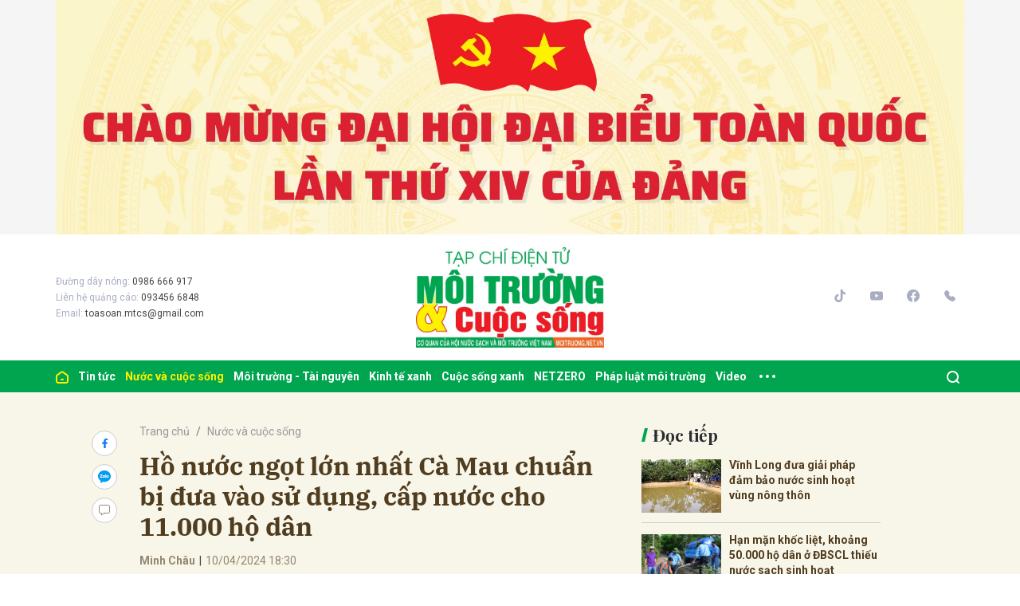

--- FILE ---
content_type: text/html; charset=utf-8
request_url: https://moitruong.net.vn/ho-nuoc-ngot-lon-nhat-ca-mau-chuan-bi-dua-vao-su-dung-cap-nuoc-cho-11-000-ho-dan-73809.html
body_size: 18615
content:
<!DOCTYPE html>
<html xmlns="https://www.w3.org/1999/xhtml" lang="vi">
<head>
    <meta name="MobileOptimized" content="device-width" />
    <meta content="width=device-width, initial-scale=1.0, maximum-scale=1.0, user-scalable=0" name="viewport" />
    <title>Hồ nước ngọt lớn nhất C&#224; Mau chuẩn bị đưa v&#224;o sử dụng, cấp nước cho 11.000 hộ d&#226;n</title>
    <link rel="shortcut icon" href="https://mtcs.1cdn.vn/assets/images/favicon.ico" />
    <meta http-equiv="Content-Type" content="text/html;charset=UTF-8">
    <meta name="author" content="moitruong.net.vn">
    <meta http-equiv="X-UA-Compatible" content="IE=edge,chrome=1" />
    <meta name="HandheldFriendly" content="true" />
    <meta name="viewport" content="width=device-width, initial-scale=1,maximum-scale=1,user-scalable=no" />
        <meta name="robots" content="noodp,index,follow" />
    <meta name="keywords" content="cấp nước," />
    <meta name="description" content="Hồ chứa nước ngọt ở v&#249;ng đất rừng U Minh hạ c&#243; diện t&#237;ch 102 ha, dung t&#237;ch 3,85 triệu m3 nước. Khi ho&#224;n th&#224;nh, sẽ cung cấp nước sinh hoạt cho hơn 11.000 hộ d&#226;n." />
    <meta property="fb:pages" content="" />
        <link rel="canonical" href="https://moitruong.net.vn/ho-nuoc-ngot-lon-nhat-ca-mau-chuan-bi-dua-vao-su-dung-cap-nuoc-cho-11-000-ho-dan-73809.html" />
            <meta property="og:title" content="Hồ nước ngọt lớn nhất C&#224; Mau chuẩn bị đưa v&#224;o sử dụng, cấp nước cho 11.000 hộ d&#226;n">
            <meta property="og:description" content="Hồ chứa nước ngọt ở v&#249;ng đất rừng U Minh hạ c&#243; diện t&#237;ch 102 ha, dung t&#237;ch 3,85 triệu m3 nước. Khi ho&#224;n th&#224;nh, sẽ cung cấp nước sinh hoạt cho hơn 11.000 hộ d&#226;n." />
            <meta property="og:image" content="https://mtcs.1cdn.vn/thumbs/600x315/2024/04/10/ho-chua-nuoc.jpg" />
            <meta property="og:url" content="https://moitruong.net.vn/ho-nuoc-ngot-lon-nhat-ca-mau-chuan-bi-dua-vao-su-dung-cap-nuoc-cho-11-000-ho-dan-73809.html" />
            <meta property="article:section" content="Nước v&#224; cuộc sống">
            <meta property="article:published_time" content="4/10/2024 6:30:01 PM">
    <meta property="og:site_name" content="tin tức moitruong.net.vn" />
    <meta property="og:type" content="website" />
    <meta property="og:locale" itemprop="inLanguage" content="vi_VN" />
    <meta property="fb:admins" content="" />
    <meta property="fb:app_id" content="" />
    <meta property="datetimenow" content="1/19/2026 6:17:40 PM" />

    <link href="https://mtcs.1cdn.vn/assets/css/style.min.20032025.css?t=20220725-2" rel="stylesheet" />
    <link href="https://mtcs.1cdn.vn/assets/css/custom.css?t=20221122" rel="stylesheet" />

        <link href="https://fonts.googleapis.com/css2?family=Amatic+SC:wght@400;700&family=Arima+Madurai:wght@400;700&family=Bangers&family=Barlow:ital,wght@0,400;0,700;1,400;1,700&family=Bitter:ital,wght@0,400;0,500;0,700;1,400;1,500;1,700&family=Bungee+Inline&family=Chakra+Petch:ital,wght@0,400;0,700;1,400;1,700&family=Comforter&family=Cormorant+Garamond:ital,wght@0,400;0,700;1,400;1,700&family=Cormorant+Infant:ital,wght@0,400;0,700;1,400;1,700&family=Dancing+Script:wght@400;700&family=EB+Garamond:ital,wght@0,400;0,700;1,400;1,700&family=Fuzzy+Bubbles:wght@400;700&family=Grandstander:ital,wght@0,400;0,700;1,400;1,700&family=Great+Vibes&family=IBM+Plex+Serif:ital,wght@0,400;0,700;1,400;1,700&family=Ingrid+Darling&family=Inter:wght@400;700&family=Itim&family=Kanit:ital,wght@0,400;0,700;1,400;1,700&family=Kodchasan:ital,wght@0,400;0,700;1,400;1,700&family=Lavishly+Yours&family=Lemonada:wght@400;700&family=Lobster&family=Lora:ital,wght@0,400;0,700;1,400;1,700&family=Mali:ital,wght@0,400;0,700;1,400;1,700&family=Meow+Script&family=Montserrat:ital,wght@0,400;0,700;1,400;1,700&family=Moo+Lah+Lah&family=Moon+Dance&family=Neonderthaw&family=Noto+Sans:ital,wght@0,400;0,700;1,400;1,700&family=Nunito:ital,wght@0,400;0,700;1,400;1,700&family=Ole&family=Open+Sans:ital,wght@0,400;0,700;1,400;1,700&family=Pacifico&family=Pangolin&family=Patrick+Hand&family=Paytone+One&family=Playfair+Display:ital,wght@0,400;0,700;1,400;1,700&family=Potta+One&family=Praise&family=Raleway:ital,wght@0,400;0,700;1,400;1,700&family=Roboto+Condensed:ital,wght@0,400;0,700;1,400;1,700&family=Roboto+Serif:ital,opsz,wght@0,8..144,400;0,8..144,700;1,8..144,400;1,8..144,700&family=Roboto:ital,wght@0,400;0,700;1,400;1,700&family=Saira+Stencil+One&family=Sansita+Swashed:wght@400;700&family=Send+Flowers&family=Signika:wght@400;700&family=Smooch+Sans:wght@400;700&family=Source+Sans+Pro:ital,wght@0,400;0,700;1,400;1,700&family=Splash&family=The+Nautigal:wght@400;700&family=Tinos:ital,wght@0,400;0,700;1,400;1,700&family=Tourney:ital,wght@0,400;0,700;1,400;1,700&family=Twinkle+Star&family=VT323&family=Vollkorn:ital,wght@0,400;0,700;1,400;1,700&family=Vujahday+Script&family=Work+Sans:ital,wght@0,400;0,700;1,400;1,700&family=Yeseva+One&display=swap" rel="stylesheet">
        <link rel="stylesheet" href="https://asset.1cdn.vn/onecms/all/editor/snippets-custom.bundle.min.css?t=20260119">
        <style>
            .entry {
                background-color: #F8F5E9;
                color: #503D1F;
            }
        </style>
        <style type="text/css">
            .preview-mode {
                padding-top: 50px;
            }

                .preview-mode:before {
                    content: "Bạn đang xem phiên bản XEM THỬ của bài viết.";
                    position: fixed;
                    z-index: 9999;
                    top: 0;
                    left: 0;
                    right: 0;
                    background: rgba(255,255,255,0.95);
                    box-shadow: 0 0 3px 3px rgba(0,0,0,0.1);
                    display: block;
                    padding: 10px;
                    text-align: center;
                    color: #e30000;
                    font-size: 22px;
                    height: 50px;
                }

            @media(max-width:767px) {
                .preview-mode:before {
                    content: "Phiên bản XEM THỬ";
                }
            }
        </style>

    


    <script async src="https://www.googletagmanager.com/gtag/js?id=G-P51M2HRLJG"></script>
    <script>
        window.dataLayer = window.dataLayer || [];
        function gtag() { dataLayer.push(arguments); }
        gtag('js', new Date());
        gtag('config', 'G-P51M2HRLJG');
    </script>
    <script src="/script/oneAds.js"></script>
    <style>
        .b-grid__img img {
            object-fit: cover;
        }
    </style>
</head>
<body class="">


    <div class="l-nav">
        <div class="c-header-banner">
            <div class="container">
                <div class="c-banner">
                    <div class="c-banner-item is-custom-size">
                        <div class="c-banner-item__inner">
                            <div class="c-banner-item__box">
                                <div class="oneads" id="zone-3"><script type="text/javascript">try { if (typeof (Top_Banner) != "undefined" && Top_Banner !== null) { Top_Banner.show(); } else { document.getElementById("zone-3").remove(); } } catch (e) { }</script></div>
                            </div>
                        </div>
                    </div>
                </div>
            </div>

        </div>

        <div class="c-nav-inner">
            <div class="c-nav-inner__height"></div>
            <div class="c-header">
                <div class="container">
                    <div class="c-header-inner">
                        <button class="c-menu-expand js-menu-expand" type="button"><span></span></button>
                        <div class="c-header-inner__left">
                            <div class="b-maincontent">
    <p>
        Đường dây nóng:
        <span>0986 666 917</span>
    </p>
    <p>
        Liên hệ quảng cáo:
        <span>093456 6848</span>
    </p>
    <p>
        Email:
        <span><a href="/cdn-cgi/l/email-protection" class="__cf_email__" data-cfemail="a1d5cec0d2cec0cf8fccd5c2d2e1c6ccc0c8cd8fc2cecc">[email&#160;protected]</a></span>
    </p>
</div>
                        </div>
                        <div class="c-header-inner__center onecms-logo">
                                <div class="c-logo">
                                    <a href="/">
                                        <img src="https://mtcs.1cdn.vn/assets/images/logo_tren.jpg" alt="logo">
                                    </a>
                                </div>
                        </div>
                        <div class="c-header-inner__right">
                            <div class="c-menu-top">
                                <ul>
                                    <li><a href="#"><i class="icon20-phone-black"></i></a></li>
                                    <li><a href="#"><i class="icon20-email-black"></i></a></li>
                                    <li><a class="js-search-expand" href="#"><i class="icon20-search-black"></i></a></li>
                                </ul>
                            </div>
                            <div class="c-head-social">
                                <ul>
    <li><a target="_blank" href="https://vt.tiktok.com/ZSdwKED4x/"><i class="icon16-tiktok"></i></a></li>
    <li><a target="_blank" href="https://www.youtube.com/channel/UC537R-PVDSpbhF0gZEksIjQ"><i class="icon16-youtube"></i></a></li>
    <li><a target="_blank" href="https://www.facebook.com/moitruongvacuocsong"><i class="icon16-facebook-circle"></i></a></li>
    <li><a href="tel:02422432847"><i class="icon16-phone"></i></a></li>
</ul>
                            </div>
                            <div class="c-weather onecms__weather"></div>
                            <div class="c-search-wrapper">
                                <div class="c-search">
                                    <div class="c-search__inner">
                                        <input id="txt-keyword" class="form-control" type="text" name="" placeholder="Tìm kiếm">
                                        <button class="c-search__btn btnSearch" type="submit"><i class="icon20-search"></i></button>
                                        <button class="c-search__close js-search-close" type="button"><i class="icon12-close"></i></button>
                                    </div>
                                </div>
                            </div>
                        </div>
                    </div>
                </div>

            </div>

        </div>

        <div class="c-menu-outer">
            <div class="container">
                <div class="c-menu static-page-content" data-api-url="/api/static-page-content" data-view="normal">
                    <ul>
    <li><a data-FName="home" href="/"><i class="icon16-home"></i></a></li>

        <li class="c-menu-child">
            <a data-FName="tin-tuc" href="https://moitruong.net.vn/tin-tuc">Tin tức</a>
            <div class="c-dropdown-menu">
                <ul>
                        <li><a data-FName="tin-tuc" href="https://moitruong.net.vn/tin-tuc/tin-trong-nuoc">Tin trong nước</a></li>
                        <li><a data-FName="tin-tuc" href="https://moitruong.net.vn/tin-tuc/tin-quoc-te">Tin Quốc tế</a></li>
                        <li><a data-FName="tin-tuc" href="https://moitruong.net.vn/tin-tuc/tin-hoat-dong-hoi">Tin hoạt động Hội</a></li>
                        <li><a data-FName="tin-tuc" href="https://moitruong.net.vn/tin-tuc/van-de-hom-nay">Vấn đề h&#244;m nay</a></li>
                        <li><a data-FName="tin-tuc" href="https://moitruong.net.vn/tin-tuc/bien-doi-khi-hau">Biến đổi kh&#237; hậu</a></li>
                </ul>
            </div>
        </li>
        <li class="c-menu-child">
            <a data-FName="nuoc-va-cuoc-song" href="https://moitruong.net.vn/nuoc-va-cuoc-song">Nước v&#224; cuộc sống</a>
            <div class="c-dropdown-menu">
                <ul>
                        <li><a data-FName="nuoc-va-cuoc-song" href="https://moitruong.net.vn/nuoc-va-cuoc-song/tai-nguyen-nuoc">T&#224;i nguy&#234;n nước</a></li>
                        <li><a data-FName="nuoc-va-cuoc-song" href="https://moitruong.net.vn/nuoc-va-cuoc-song/an-ninh-nguon-nuoc">An ninh nguồn nước</a></li>
                        <li><a data-FName="nuoc-va-cuoc-song" href="https://moitruong.net.vn/nuoc-va-cuoc-song/nuoc-va-doi-song">Nước v&#224; Đời sống</a></li>
                        <li><a data-FName="nuoc-va-cuoc-song" href="https://moitruong.net.vn/nuoc-va-cuoc-song/cong-nghe-xu-ly-nuoc">C&#244;ng nghệ xử l&#253; nước</a></li>
                </ul>
            </div>
        </li>
        <li class="c-menu-child">
            <a data-FName="moi-truong-tai-nguyen" href="https://moitruong.net.vn/moi-truong-tai-nguyen">M&#244;i trường - T&#224;i nguy&#234;n</a>
            <div class="c-dropdown-menu">
                <ul>
                        <li><a data-FName="moi-truong-tai-nguyen" href="https://moitruong.net.vn/moi-truong-tai-nguyen/bao-ve-moi-truong">Bảo vệ m&#244;i trường</a></li>
                        <li><a data-FName="moi-truong-tai-nguyen" href="https://moitruong.net.vn/moi-truong-tai-nguyen/tai-nguyen-va-phat-trien">T&#224;i nguy&#234;n v&#224; ph&#225;t triển</a></li>
                        <li><a data-FName="moi-truong-tai-nguyen" href="https://moitruong.net.vn/moi-truong-tai-nguyen/o-nhiem-moi-truong">&#212; nhiễm m&#244;i trường</a></li>
                        <li><a data-FName="moi-truong-tai-nguyen" href="https://moitruong.net.vn/moi-truong-tai-nguyen/da-dang-sinh-hoc">Đa dạng sinh học</a></li>
                </ul>
            </div>
        </li>
        <li class="c-menu-child">
            <a data-FName="kinh-te-xanh" href="https://moitruong.net.vn/kinh-te-xanh">Kinh tế xanh</a>
            <div class="c-dropdown-menu">
                <ul>
                        <li><a data-FName="kinh-te-xanh" href="https://moitruong.net.vn/kinh-te-xanh/kinh-te-tuan-hoan">Kinh tế tuần ho&#224;n</a></li>
                        <li><a data-FName="kinh-te-xanh" href="https://moitruong.net.vn/kinh-te-xanh/chuyen-doi-xanh">Chuyển đổi xanh</a></li>
                        <li><a data-FName="kinh-te-xanh" href="https://moitruong.net.vn/kinh-te-xanh/tai-chinh-xanh">T&#224;i ch&#237;nh xanh</a></li>
                        <li><a data-FName="kinh-te-xanh" href="https://moitruong.net.vn/kinh-te-xanh/doanh-nghiep-xanh">Doanh nghiệp xanh</a></li>
                        <li><a data-FName="kinh-te-xanh" href="https://moitruong.net.vn/kinh-te-xanh/san-pham-xanh">Sản phẩm xanh</a></li>
                </ul>
            </div>
        </li>
        <li class="c-menu-child">
            <a data-FName="cuoc-song-xanh" href="https://moitruong.net.vn/cuoc-song-xanh">Cuộc sống xanh</a>
            <div class="c-dropdown-menu">
                <ul>
                        <li><a data-FName="cuoc-song-xanh" href="https://moitruong.net.vn/cuoc-song-xanh/cong-dong-xanh">Cộng đồng xanh</a></li>
                        <li><a data-FName="cuoc-song-xanh" href="https://moitruong.net.vn/cuoc-song-xanh/do-thi-xanh">Đ&#244; thị xanh</a></li>
                        <li><a data-FName="cuoc-song-xanh" href="https://moitruong.net.vn/cuoc-song-xanh/guong-sang-moi-truong">Gương s&#225;ng m&#244;i trường</a></li>
                        <li><a data-FName="cuoc-song-xanh" href="https://moitruong.net.vn/cuoc-song-xanh/phat-trien-xanh">Ph&#225;t triển xanh</a></li>
                </ul>
            </div>
        </li>
        <li class="c-menu-child">
            <a data-FName="netzero" href="https://moitruong.net.vn/netzero">NETZERO</a>
            <div class="c-dropdown-menu">
                <ul>
                </ul>
            </div>
        </li>
        <li class="c-menu-child">
            <a data-FName="phap-luat-moi-truong" href="https://moitruong.net.vn/phap-luat-moi-truong">Ph&#225;p luật m&#244;i trường</a>
            <div class="c-dropdown-menu">
                <ul>
                        <li><a data-FName="phap-luat-moi-truong" href="https://moitruong.net.vn/phap-luat-moi-truong/van-ban-chinh-sach">Văn bản, ch&#237;nh s&#225;ch</a></li>
                        <li><a data-FName="phap-luat-moi-truong" href="https://moitruong.net.vn/phap-luat-moi-truong/ban-doc-va-moi-truong">Bạn đọc v&#224; M&#244;i trường</a></li>
                </ul>
            </div>
        </li>
        <li class="c-menu-child">
            <a data-FName="video" href="https://moitruong.net.vn/video">Video</a>
            <div class="c-dropdown-menu">
                <ul>
                        <li><a data-FName="video" href="https://moitruong.net.vn/video/tieu-diem-moi-truong">Ti&#234;u điểm m&#244;i trường</a></li>
                        <li><a data-FName="video" href="https://moitruong.net.vn/video/talkshow">Talkshow</a></li>
                        <li><a data-FName="video" href="https://moitruong.net.vn/video/goc-nhin-tuan-qua">G&#243;c nh&#236;n tuần qua</a></li>
                        <li><a data-FName="video" href="https://moitruong.net.vn/video/phong-su">Ph&#243;ng sự</a></li>
                        <li><a data-FName="video" href="https://moitruong.net.vn/video/toa-dam">Tọa đ&#224;m</a></li>
                        <li><a data-FName="video" href="https://moitruong.net.vn/video/viet-nam-xanh">Việt Nam xanh</a></li>
                        <li><a data-FName="video" href="https://moitruong.net.vn/video/du-bao-thoi-tiet">Dự b&#225;o thời tiết</a></li>
                </ul>
            </div>
        </li>
    <li class="c-menu-more js-menu-more2"><span class="dot dot1"></span><span class="dot dot2"></span><span class="dot dot3"></span></li>
    <li class="c-search-more js-search-expand2"><a href="javascript:;"><i class="icon20-search-white"></i></a></li>
</ul>
                    
                </div>
            </div>

        </div>

        <div class="c-mega-menu">
            <button class="c-mega-menu__close js-mega-close" type="button"><span></span></button>
            <div class="container">
                <div class="c-category-flex">
                    <div class="c-search-wrapper">
                        <div class="c-search">
                            <div class="c-search__inner">
                                <input class="form-control" type="text" name="" placeholder="Tìm kiếm">
                                <button class="c-search__btn" type="submit"><i class="icon20-search"></i></button>
                            </div>
                        </div>
                    </div>

                </div>
            </div>

        </div>

    </div>

    


<div class="l-content bg-detail is-full-content">
    <div class="container">
        <div class="l-content-flex ">
            <div class="l-main">
                <div class="c-detail-head ">
                    <div class="c-detail-head__row">
                        <nav aria-label="breadcrumb">
                            <ol class="breadcrumb">
                                <li class="breadcrumb-item"><a href="/">Trang chủ</a></li>
                                <li class="breadcrumb-item active" aria-current="page"><a href="https://moitruong.net.vn/nuoc-va-cuoc-song">Nước v&#224; cuộc sống</a></li>
                            </ol>
                        </nav>
                    </div>
                        <div class="c-detail-head__row">
                            <h1 class="c-detail-head__title">Hồ nước ngọt lớn nhất C&#224; Mau chuẩn bị đưa v&#224;o sử dụng, cấp nước cho 11.000 hộ d&#226;n</h1>
                        </div>
                    <div class="c-detail-head__row is-bar ">
                            <span class="c-detail-head__author">Minh Ch&#226;u</span><span class="space">|</span><span class="c-detail-head__time">10/04/2024 18:30</span>
                        <div class="c-share-scroll js-share-scroll">
                            <ul class="clearfix">
                                <li><a class="fb" href="https://www.facebook.com/sharer/sharer.php?u=https://moitruong.net.vn/ho-nuoc-ngot-lon-nhat-ca-mau-chuan-bi-dua-vao-su-dung-cap-nuoc-cho-11-000-ho-dan-73809.html&display=popup&ref=plugin"><i class="icon16-facebook"></i></a></li>
                                <li class="zalo-share-button h-show-pc" data-href="https://moitruong.net.vn/ho-nuoc-ngot-lon-nhat-ca-mau-chuan-bi-dua-vao-su-dung-cap-nuoc-cho-11-000-ho-dan-73809.html" data-oaid="579745863508352884" data-layout="icon-text" data-color="blue" data-customize=true>
                                    <a class="bg-zalo" href="javascript:;" title="Chia sẻ Zalo"><span class="icon16-zalo"></span></a>
                                </li>
                                <li><a class="js-scroll-comment comment" href="#"><i class="icon16-comment"></i></a></li>
                            </ul>
                        </div>
                    </div>
                    <a class="ggnewsfollow" target="_blank" rel="nofollow" href="https://news.google.com/publications/CAAqBwgKMPv_qgsw-IrDAw?hl=vi&gl=VN&ceid=VN%3Avi" title="Theo dõi Môi trường & Cuộc sống trên Google News">
                        <span class="text">Theo dõi Môi trường & Cuộc sống trên </span><img class="logoggnews" src="https://mtcs.1cdn.vn/assets/images/ggnewslogo.png" height="15px">
                    </a>
                </div>
                <div class="c-news-detail ">
                        <div class="b-maincontent">
                            <p class="desc">Hồ chứa nước ngọt ở v&#249;ng đất rừng U Minh hạ c&#243; diện t&#237;ch 102 ha, dung t&#237;ch 3,85 triệu m3 nước. Khi ho&#224;n th&#224;nh, sẽ cung cấp nước sinh hoạt cho hơn 11.000 hộ d&#226;n.</p>
                        </div>
                    <article class="entry entry-no-padding ">
                        <p>Theo Đại diện Sở Nông nghiệp và Phát triển nông thôn tỉnh Cà Mau cho biết, công trình hồ chứa nước ngọt ở xã Khánh An (huyện U Minh, Cà Mau) được khởi công vào đầu năm 2022, do Sở NN-PTNT Cà Mau làm chủ đầu tư. Công trình có diện tích 102 ha, dung tích 3,85 triệu m3 nước. Khi hoàn thành, sẽ cung cấp nước sinh hoạt cho hơn 11.000 hộ dân ở huyện U Minh.<br><br>Ban đầu Dự án dự kiến hoàn thành vào cuối năm 2022 nhưng bị chậm tiến độ. Trong buổi họp báo quý 1/2024 của UBND tỉnh Cà Mau được tổ chức ngày 9/4, ông Phan Hoàng Vũ, Giám đốc Sở NN-PTNT Cà Mau cho biết, công trình hồ chứa nước ngọt sử dụng vốn vay ODA. Giá trị hợp đồng sau những lần điều chỉnh là 248 tỷ đồng, công trình sẽ hoàn thành trong tháng 5 tới.<br></p>
<figure><img src="https://mtcs.1cdn.vn/2024/04/10/ho-chua-nuoc.jpg" alt="ho-chua-nuoc.jpg"><figcaption class="align-center">Chuẩn bị đưa hồ cung cấp nước ngọt lớn nhất Cà Mau vào sử dụng</figcaption></figure>
<p>Theo kế hoạch, hồ được hoàn thành cuối năm 2022, song trễ hẹn do nền địa chất yếu, công trình phải điều chỉnh thiết kế cho phù hợp vận hành, khai thác sau này. Sau bốn lần điều chỉnh, giá trị hợp đồng dự án khoảng 248 tỷ đồng, không vượt tổng mức đầu tư được duyệt.<br><br>Sau khi hoàn thành, dự án cung cấp nước sinh hoạt cho người dân, giảm khai thác nước ngầm, tránh lún sụt đất và phục vụ phòng, chống cháy rừng vào mùa khô. Hồ còn dẫn nước ngọt từ sông Hậu về phục vụ nước sinh hoạt và sản xuất cho khu vực huyện Trần Văn Thời, Thới Bình và khu công nghiệp Khánh An... Đây là những địa bàn xảy ra hạn hán ở mùa khô năm nay.<br><br>Theo thống kê, toàn tỉnh Cà Mau hiện có hơn 2.600 hộ bị thiếu và không chủ động được nguồn nước sinh hoạt do hạn hán. Trong số đó, có hơn 1.700 hộ không có nước ngọt sử dụng do không khai thác được nước ngầm, kênh rạch khô cạn, đường đi bị sụt lún, giao thông bị chia cắt.<br><br>Trước khó khăn trên, tỉnh Cà Mau đã xuất 10 tỷ đồng từ nguồn kinh phí dự phòng ngân sách để mua các dụng cụ chứa nước và mở rộng, nối dài các đường ống dẫn nước cho người dân sử dụng.</p>
                    </article>
                    <!-- b-maincontent-->

                        <div class="c-main-banner is-margin-bottom h-show-pc">
                            <div class="c-banner">
                                <div class="c-banner-item is-custom-size">
                                    <div class="c-banner-item__inner">
                                        <div class="c-banner-item__box">
                                            <div class="oneads" id="zone-9">
                                                <script data-cfasync="false" src="/cdn-cgi/scripts/5c5dd728/cloudflare-static/email-decode.min.js"></script><script type="text/javascript">try { if (typeof (detailcuoibaiviet) != "undefined" && detailcuoibaiviet !== null) { detailcuoibaiviet.show(); } else { document.getElementById("zone-9").remove(); } } catch (e) { }</script>
                                            </div>
                                        </div>
                                    </div>
                                </div>
                            </div>
                        </div>


                    <div class="c-widget">
    <div class="c-widget__content">
        <div class="c-share-detail">
            <ul>
                <li><a class="btn-facebook fb" href="https://www.facebook.com/sharer/sharer.php?u=https://moitruong.net.vn/ho-nuoc-ngot-lon-nhat-ca-mau-chuan-bi-dua-vao-su-dung-cap-nuoc-cho-11-000-ho-dan-73809.html&display=popup&ref=plugin"><i class="icon12-facebook-f-white"></i>Chia sẻ Facebook</a></li>
                <li class="zalo-share-button h-show-pc" data-href="https://moitruong.net.vn/ho-nuoc-ngot-lon-nhat-ca-mau-chuan-bi-dua-vao-su-dung-cap-nuoc-cho-11-000-ho-dan-73809.html" data-oaid="579745863508352884" data-layout="icon-text" data-color="blue" data-customize=true>
                    <a class="btn-zalo" href="javascript:;" title="Chia sẻ Zalo"><i class="icon16-zalo-chat-white"></i>Chia sẻ Zalo</a>
                </li>
                <li class="h-show-mobile"><a class="btn-zalo" href="intent:#Intent;action=android.intent.action.SEND;type=text/plain;S.android.intent.extra.SUBJECT=;S.android.intent.extra.TEXT=https://moitruong.net.vn/ho-nuoc-ngot-lon-nhat-ca-mau-chuan-bi-dua-vao-su-dung-cap-nuoc-cho-11-000-ho-dan-73809.html?utm_source=zalo&amp;utm_medium=zalomsg&amp;B.hidePostFeed=true;B.backToSource=true;end" title="Chia sẻ Zalo"><i class="icon16-zalo-chat-white"></i>Chia sẻ Zalo</a></li>
                <li><a class="copy__link" data-href="https://moitruong.net.vn/ho-nuoc-ngot-lon-nhat-ca-mau-chuan-bi-dua-vao-su-dung-cap-nuoc-cho-11-000-ho-dan-73809.html"><i class="icon12-link"></i>Copy link</a></li>
                <li><a class="print" href="/print/73809.html"><i class="icon16-print"></i></a></li>
            </ul>
        </div>
        <!-- c-share-detail-->
    </div>
    <!-- c-widget__content-->
</div>
<!-- c-widget-->
<div class="c-widget">
    <div class="c-widget__content">
        <div class="c-widget-tags onecms__tags">
            <ul>
                    <li>
                        <h4>
                            <a href="/cung-cap-nuoc-ptag.html" title="cung cấp nước">cung cấp nước</a>
                        </h4>
                    </li>
                    <li>
                        <h4>
                            <a href="/nuoc-sinh-hoat-ptag.html" title="nước sinh hoạt">nước sinh hoạt</a>
                        </h4>
                    </li>
                    <li>
                        <h4>
                            <a href="/nuoc-sach-ptag.html" title="nước sạch">nước sạch</a>
                        </h4>
                    </li>
                    <li>
                        <h4>
                            <a href="/ca-mau-ptag.html" title="C&#224; Mau">C&#224; Mau</a>
                        </h4>
                    </li>
                    <li>
                        <h4>
                            <a href="/u-minh-ha-ptag.html" title="U Minh hạ">U Minh hạ</a>
                        </h4>
                    </li>
            </ul>
        </div>
        <!-- c-widget-tags-->
    </div>
    <!-- c-widget__content-->
</div>
<!-- c-widget-->
<div class="c-widget">
    <div class="c-widget__title">
<div class="c-widget__title__name">Bài liên quan</div>    </div>
    <div class="c-widget__content">
        <div class="c-template-list">
            <ul>
                    <li>
                        <div class="b-grid">
                            <div class="b-grid__img"><a href="https://moitruong.net.vn/nhung-giot-nuoc-nghia-tinh-giup-hang-ngan-ho-dan-vung-ha-tinh-long-an-thoat-canh-thieu-nuoc-73802.html"><img src="https://mtcs.1cdn.vn/thumbs/540x360/2024/04/10/10-nc-lg-an.png" alt="Những giọt nước nghĩa t&#236;nh gi&#250;p h&#224;ng ng&#224;n hộ d&#226;n v&#249;ng hạ tỉnh Long An tho&#225;t cảnh thiếu nước ​" title="Những giọt nước nghĩa t&#236;nh gi&#250;p h&#224;ng ng&#224;n hộ d&#226;n v&#249;ng hạ tỉnh Long An tho&#225;t cảnh thiếu nước ​" /></a></div>
                            <div class="b-grid__content">
                                <div class="b-grid__row">
                                    <h3 class="b-grid__title"><a href="https://moitruong.net.vn/nhung-giot-nuoc-nghia-tinh-giup-hang-ngan-ho-dan-vung-ha-tinh-long-an-thoat-canh-thieu-nuoc-73802.html">Những giọt nước nghĩa t&#236;nh gi&#250;p h&#224;ng ng&#224;n hộ d&#226;n v&#249;ng hạ tỉnh Long An tho&#225;t cảnh thiếu nước ​</a></h3>
                                </div>
                                <div class="b-grid__row b-grid__desc">Nắng n&#243;ng k&#233;o d&#224;i đ&#227; khiến h&#224;ng ng&#224;n hộ d&#226;n v&#249;ng hạ tỉnh Long An sống cảnh thiếu nước cục bộ.&#160;Nhằm hỗ trợ, chia sẻ nguồn nước ngọt, nhiều chuyến xe chở nước sạch miễn ph&#237; của c&#225;c tổ chức từ thiện x&#227; hội v&#224; qu&#226;n đội đến với b&#224; con, gi&#250;p người d&#226;n vượt qua m&#249;a hạn, mặn.</div>
                            </div>
                        </div>
                    </li>
            </ul>
        </div>
        <!-- c-template-list-->
    </div>
    <!-- c-widget__content-->
</div>
<!-- c-widget-->
<div class="c-widget h-show-mobile">
    <div class="c-widget__title">
<div class="c-widget__title__name">Đọc tiếp</div>    </div>
    <div class="c-widget__content">
        <div class="c-news-topmore">
                <div class="b-grid">
                    <div class="b-grid__img"><a href="https://moitruong.net.vn/vinh-long-dua-giai-phap-dam-bao-nuoc-sinh-hoat-vung-nong-thon-73792.html"><img src="https://mtcs.1cdn.vn/thumbs/540x360/2024/04/09/9-vlong1.jpg" alt="Vĩnh Long đưa giải ph&#225;p đảm bảo nước sinh hoạt v&#249;ng n&#244;ng th&#244;n" title="Vĩnh Long đưa giải ph&#225;p đảm bảo nước sinh hoạt v&#249;ng n&#244;ng th&#244;n" /></a></div>
                    <div class="b-grid__content">
                        <div class="b-grid__row">
                            <h4 class="b-grid__title"><a href="https://moitruong.net.vn/vinh-long-dua-giai-phap-dam-bao-nuoc-sinh-hoat-vung-nong-thon-73792.html">Vĩnh Long đưa giải ph&#225;p đảm bảo nước sinh hoạt v&#249;ng n&#244;ng th&#244;n</a></h4>
                        </div>
                    </div>
                </div>
                <div class="b-grid">
                    <div class="b-grid__img"><a href="https://moitruong.net.vn/han-man-khoc-liet-khoang-50-000-ho-dan-o-dbscl-thieu-nuoc-sach-sinh-hoat-73785.html"><img src="https://mtcs.1cdn.vn/thumbs/540x360/2024/04/09/dbscl-moitruongnet.png" alt="Hạn mặn khốc liệt, khoảng 50.000 hộ d&#226;n ở ĐBSCL thiếu nước sạch sinh hoạt
" title="Hạn mặn khốc liệt, khoảng 50.000 hộ d&#226;n ở ĐBSCL thiếu nước sạch sinh hoạt
" /></a></div>
                    <div class="b-grid__content">
                        <div class="b-grid__row">
                            <h4 class="b-grid__title"><a href="https://moitruong.net.vn/han-man-khoc-liet-khoang-50-000-ho-dan-o-dbscl-thieu-nuoc-sach-sinh-hoat-73785.html">Hạn mặn khốc liệt, khoảng 50.000 hộ d&#226;n ở ĐBSCL thiếu nước sạch sinh hoạt
</a></h4>
                        </div>
                    </div>
                </div>
                <div class="b-grid">
                    <div class="b-grid__img"><a href="https://moitruong.net.vn/ben-tre-ho-tro-giam-gia-nuoc-sach-sinh-hoat-cho-nguoi-dan-73781.html"><img src="https://mtcs.1cdn.vn/thumbs/540x360/2024/04/09/bentre-nuoc-moitruongnet.png" alt="Bến Tre: Hỗ trợ giảm gi&#225; nước sạch sinh hoạt cho người d&#226;n
" title="Bến Tre: Hỗ trợ giảm gi&#225; nước sạch sinh hoạt cho người d&#226;n
" /></a></div>
                    <div class="b-grid__content">
                        <div class="b-grid__row">
                            <h4 class="b-grid__title"><a href="https://moitruong.net.vn/ben-tre-ho-tro-giam-gia-nuoc-sach-sinh-hoat-cho-nguoi-dan-73781.html">Bến Tre: Hỗ trợ giảm gi&#225; nước sạch sinh hoạt cho người d&#226;n
</a></h4>
                        </div>
                    </div>
                </div>
        </div>
        <!-- c-news-topmore-->
    </div>
    <!-- c-widget__content-->
</div>
<!-- c-widget-->

<div class="c-comments">
    <div class="c-comment-input commentForms">
        <div class="form-group">
            <textarea class="form-control txt-content" name="" placeholder="Vui lòng nhập tiếng việt có dấu"></textarea>
            <label class="control-label help-block"><em></em></label> <br>
        </div>
        <button parentid="0" class="btn btn-primary btnSend">Gửi bình luận</button>
        <div class="message hidden" style="font-family: sans-serif;font-size: 18px;">
            <p class="small">
                Bình luận của bạn đã được gửi và sẽ hiển thị sau khi được duyệt bởi ban biên tập.
                <br>
                Ban biên tập giữ quyền biên tập nội dung bình luận để phù hợp với qui định nội dung của Báo.
            </p>
        </div>
    </div>
    <div class="c-comment-bar">
        <div class="c-comment-bar__count">(0) Bình luận</div>
        <div class="c-comment-bar__sort">
            <label>Xếp theo:</label>
            <ul>
                <li class="comment-sort-by-newest"><a href="javascript:;">Thời gian</a></li>
                <li class="active comment-sort-by-like"><a href="javascript:;">Số người thích</a></li>
            </ul>
        </div>
    </div>
    <div class="c-comment-list contentCC">

    </div><!-- c-comment-list -->
</div>
<!-- c-comments-->
                </div>
                <!-- c-news-detail-->
            </div>
            <!-- l-main-->
            <div class="l-sidebar">               
                <div class="c-widget h-show-pc js-sticky-scroll">
                    <div class="c-widget__title">
<div class="c-widget__title__name">Đọc tiếp</div>                    </div>
                    <div class="c-widget__content">
                        <div class="c-news-topmore">
                                <div class="b-grid">
                                    <div class="b-grid__img"><a href="https://moitruong.net.vn/vinh-long-dua-giai-phap-dam-bao-nuoc-sinh-hoat-vung-nong-thon-73792.html"><img src="https://mtcs.1cdn.vn/thumbs/540x360/2024/04/09/9-vlong1.jpg" alt="Vĩnh Long đưa giải ph&#225;p đảm bảo nước sinh hoạt v&#249;ng n&#244;ng th&#244;n" title="Vĩnh Long đưa giải ph&#225;p đảm bảo nước sinh hoạt v&#249;ng n&#244;ng th&#244;n" /></a></div>
                                    <div class="b-grid__content">
                                        <div class="b-grid__row">
                                            <h4 class="b-grid__title"><a href="https://moitruong.net.vn/vinh-long-dua-giai-phap-dam-bao-nuoc-sinh-hoat-vung-nong-thon-73792.html">Vĩnh Long đưa giải ph&#225;p đảm bảo nước sinh hoạt v&#249;ng n&#244;ng th&#244;n</a></h4>
                                        </div>
                                    </div>
                                </div>
                                <div class="b-grid">
                                    <div class="b-grid__img"><a href="https://moitruong.net.vn/han-man-khoc-liet-khoang-50-000-ho-dan-o-dbscl-thieu-nuoc-sach-sinh-hoat-73785.html"><img src="https://mtcs.1cdn.vn/thumbs/540x360/2024/04/09/dbscl-moitruongnet.png" alt="Hạn mặn khốc liệt, khoảng 50.000 hộ d&#226;n ở ĐBSCL thiếu nước sạch sinh hoạt
" title="Hạn mặn khốc liệt, khoảng 50.000 hộ d&#226;n ở ĐBSCL thiếu nước sạch sinh hoạt
" /></a></div>
                                    <div class="b-grid__content">
                                        <div class="b-grid__row">
                                            <h4 class="b-grid__title"><a href="https://moitruong.net.vn/han-man-khoc-liet-khoang-50-000-ho-dan-o-dbscl-thieu-nuoc-sach-sinh-hoat-73785.html">Hạn mặn khốc liệt, khoảng 50.000 hộ d&#226;n ở ĐBSCL thiếu nước sạch sinh hoạt
</a></h4>
                                        </div>
                                    </div>
                                </div>
                                <div class="b-grid">
                                    <div class="b-grid__img"><a href="https://moitruong.net.vn/ben-tre-ho-tro-giam-gia-nuoc-sach-sinh-hoat-cho-nguoi-dan-73781.html"><img src="https://mtcs.1cdn.vn/thumbs/540x360/2024/04/09/bentre-nuoc-moitruongnet.png" alt="Bến Tre: Hỗ trợ giảm gi&#225; nước sạch sinh hoạt cho người d&#226;n
" title="Bến Tre: Hỗ trợ giảm gi&#225; nước sạch sinh hoạt cho người d&#226;n
" /></a></div>
                                    <div class="b-grid__content">
                                        <div class="b-grid__row">
                                            <h4 class="b-grid__title"><a href="https://moitruong.net.vn/ben-tre-ho-tro-giam-gia-nuoc-sach-sinh-hoat-cho-nguoi-dan-73781.html">Bến Tre: Hỗ trợ giảm gi&#225; nước sạch sinh hoạt cho người d&#226;n
</a></h4>
                                        </div>
                                    </div>
                                </div>
                            <!-- b-grid-->
                        </div>
                        <!-- c-news-topmore-->
                    </div>
                    <!-- c-widget__content-->
                </div>
                <!-- c-widget-->
                
                <!--end c-widget-->
            </div>
            <!-- l-sidebar-->
        </div>
        <!-- l-content-->
    </div>
    <!-- container-->
</div>

<div class="c-news-readmore">
    <div class="container">
        <div class="bg-box bg-primary is-margin-bottom is-minus-mobile">
            <div class="c-box">
                <div class="c-box__title is-flex">
                    <a class="c-box__title__name text-uppercase" href="https://moitruong.net.vn/video"><span>Video</span></a>
                    <div class="c-box__title__social">
                        <label>Theo dõi trên</label><a href="https://www.youtube.com/channel/UC537R-PVDSpbhF0gZEksIjQ" target="_blank"><img src="https://mtcs.1cdn.vn/assets/images/logo-youtube.png" alt="youtube"></a><a target="_blank" href="https://vt.tiktok.com/ZSdwKED4x/"><img src="https://mtcs.1cdn.vn/assets/images/logo-tiktok.png" alt="tiktok"></a><a href="https://www.facebook.com/moitruongvacuocsong" target="_blank"><img src="https://mtcs.1cdn.vn/assets/images/facebook6.png" alt="instagram"></a>
                    </div>
                </div>
                <div class="c-box__content">
                    <div class="c-video-box">
                        <div class="c-video-box__left">
                            <div class="c-template-grid">
                                    <div class="b-grid">
                                        <div class="b-grid__img"><a href="https://moitruong.net.vn/du-bao-thoi-tiet-ngay-20-01-2026-bac-bo-mua-phun-suong-mu-93987.html"><img src="https://mtcs.1cdn.vn/thumbs/540x360/2026/01/19/tt.jpg" alt="Dự b&#225;o thời tiết ng&#224;y 20/01/2026: Bắc Bộ mưa ph&#249;n sương m&#249;" title="Dự b&#225;o thời tiết ng&#224;y 20/01/2026: Bắc Bộ mưa ph&#249;n sương m&#249;" /></a></div>
                                        <div class="b-grid__content">
                                            <div class="b-grid__row">
                                                <h3 class="b-grid__title"><a href="https://moitruong.net.vn/du-bao-thoi-tiet-ngay-20-01-2026-bac-bo-mua-phun-suong-mu-93987.html">Dự b&#225;o thời tiết ng&#224;y 20/01/2026: Bắc Bộ mưa ph&#249;n sương m&#249;</a></h3>
                                            </div>
                                        </div>
                                    </div>
                            </div>
                        </div>
                        <div class="c-video-box__right">
                            <div class="c-slider-over-mobile h-show-mobile">
                                <div class="c-template-slider is-nav c-template-grid">
                                    <div class="owl-carousel js-slider-over-5">
                                            <div class="b-grid">
                                                <div class="b-grid__img"><a href="https://moitruong.net.vn/du-bao-thoi-tiet-ngay-19-01-2026-gio-nhe-dem-va-sang-som-troi-ret-93946.html"><img src="https://mtcs.1cdn.vn/thumbs/540x360/2026/01/18/screenshot-2026-01-18-200656.png" alt="Dự b&#225;o thời tiết ng&#224;y 19/01/2026: Gi&#243; nhẹ, đ&#234;m v&#224; s&#225;ng sớm trời r&#233;t" title="Dự b&#225;o thời tiết ng&#224;y 19/01/2026: Gi&#243; nhẹ, đ&#234;m v&#224; s&#225;ng sớm trời r&#233;t" /></a></div>
                                                <div class="b-grid__content">
                                                    <div class="b-grid__row">
                                                        <h3 class="b-grid__title"><a href="https://moitruong.net.vn/du-bao-thoi-tiet-ngay-19-01-2026-gio-nhe-dem-va-sang-som-troi-ret-93946.html">Dự b&#225;o thời tiết ng&#224;y 19/01/2026: Gi&#243; nhẹ, đ&#234;m v&#224; s&#225;ng sớm trời r&#233;t</a></h3>
                                                    </div>
                                                </div>
                                            </div>
                                            <div class="b-grid">
                                                <div class="b-grid__img"><a href="https://moitruong.net.vn/du-bao-thoi-tiet-ngay-18-01-2026-dem-va-sang-som-troi-ret-93935.html"><img src="https://mtcs.1cdn.vn/thumbs/540x360/2026/01/17/screenshot-2026-01-17-171254.png" alt="Dự b&#225;o thời tiết ng&#224;y 18/01/2026: Đ&#234;m v&#224; s&#225;ng sớm trời r&#233;t" title="Dự b&#225;o thời tiết ng&#224;y 18/01/2026: Đ&#234;m v&#224; s&#225;ng sớm trời r&#233;t" /></a></div>
                                                <div class="b-grid__content">
                                                    <div class="b-grid__row">
                                                        <h3 class="b-grid__title"><a href="https://moitruong.net.vn/du-bao-thoi-tiet-ngay-18-01-2026-dem-va-sang-som-troi-ret-93935.html">Dự b&#225;o thời tiết ng&#224;y 18/01/2026: Đ&#234;m v&#224; s&#225;ng sớm trời r&#233;t</a></h3>
                                                    </div>
                                                </div>
                                            </div>
                                            <div class="b-grid">
                                                <div class="b-grid__img"><a href="https://moitruong.net.vn/goc-nhin-tuan-qua-dai-hoi-xiv-cua-dang-tiep-noi-niem-tin-kien-tao-khat-vong-93916.html"><img src="https://mtcs.1cdn.vn/thumbs/540x360/2026/01/16/z7437559313855_d608d5332833ee05e115d45fd77a8ca4.jpg" alt="[G&#243;c nh&#236;n tuần qua]: Đại hội XIV của Đảng “Tiếp nối niềm tin – Kiến tạo kh&#225;t vọng”" title="[G&#243;c nh&#236;n tuần qua]: Đại hội XIV của Đảng “Tiếp nối niềm tin – Kiến tạo kh&#225;t vọng”" /></a></div>
                                                <div class="b-grid__content">
                                                    <div class="b-grid__row">
                                                        <h3 class="b-grid__title"><a href="https://moitruong.net.vn/goc-nhin-tuan-qua-dai-hoi-xiv-cua-dang-tiep-noi-niem-tin-kien-tao-khat-vong-93916.html">[G&#243;c nh&#236;n tuần qua]: Đại hội XIV của Đảng “Tiếp nối niềm tin – Kiến tạo kh&#225;t vọng”</a></h3>
                                                    </div>
                                                </div>
                                            </div>
                                            <div class="b-grid">
                                                <div class="b-grid__img"><a href="https://moitruong.net.vn/du-bao-thoi-tiet-ngay-17-01-2026-troi-ret-co-mua-vai-noi-93915.html"><img src="https://mtcs.1cdn.vn/thumbs/540x360/2026/01/16/z7437404176575_8c64a64fd612ac4a61e91c348c7a52c9.jpg" alt="Dự b&#225;o thời tiết ng&#224;y 17/01/2026: Trời r&#233;t, c&#243; mưa v&#224;i nơi" title="Dự b&#225;o thời tiết ng&#224;y 17/01/2026: Trời r&#233;t, c&#243; mưa v&#224;i nơi" /></a></div>
                                                <div class="b-grid__content">
                                                    <div class="b-grid__row">
                                                        <h3 class="b-grid__title"><a href="https://moitruong.net.vn/du-bao-thoi-tiet-ngay-17-01-2026-troi-ret-co-mua-vai-noi-93915.html">Dự b&#225;o thời tiết ng&#224;y 17/01/2026: Trời r&#233;t, c&#243; mưa v&#224;i nơi</a></h3>
                                                    </div>
                                                </div>
                                            </div>
                                            <div class="b-grid">
                                                <div class="b-grid__img"><a href="https://moitruong.net.vn/du-bao-thoi-tiet-ha-noi-ngay-16-01-2026-troi-ret-co-mua-vai-noi-93892.html"><img src="https://mtcs.1cdn.vn/thumbs/540x360/2026/01/15/thao.jpg" alt="Dự b&#225;o thời tiết H&#224; Nội ng&#224;y 16/01/2026: Trời r&#233;t, c&#243; mưa v&#224;i nơi" title="Dự b&#225;o thời tiết H&#224; Nội ng&#224;y 16/01/2026: Trời r&#233;t, c&#243; mưa v&#224;i nơi" /></a></div>
                                                <div class="b-grid__content">
                                                    <div class="b-grid__row">
                                                        <h3 class="b-grid__title"><a href="https://moitruong.net.vn/du-bao-thoi-tiet-ha-noi-ngay-16-01-2026-troi-ret-co-mua-vai-noi-93892.html">Dự b&#225;o thời tiết H&#224; Nội ng&#224;y 16/01/2026: Trời r&#233;t, c&#243; mưa v&#224;i nơi</a></h3>
                                                    </div>
                                                </div>
                                            </div>
                                            <div class="b-grid">
                                                <div class="b-grid__img"><a href="https://moitruong.net.vn/du-bao-thoi-tiet-ngay-15-01-2026-troi-ret-co-mua-vai-noi-92866.html"><img src="https://mtcs.1cdn.vn/thumbs/540x360/2026/01/14/t6.png" alt="Dự b&#225;o thời tiết ng&#224;y 15/01/2026: Trời r&#233;t, c&#243; mưa v&#224;i nơi" title="Dự b&#225;o thời tiết ng&#224;y 15/01/2026: Trời r&#233;t, c&#243; mưa v&#224;i nơi" /></a></div>
                                                <div class="b-grid__content">
                                                    <div class="b-grid__row">
                                                        <h3 class="b-grid__title"><a href="https://moitruong.net.vn/du-bao-thoi-tiet-ngay-15-01-2026-troi-ret-co-mua-vai-noi-92866.html">Dự b&#225;o thời tiết ng&#224;y 15/01/2026: Trời r&#233;t, c&#243; mưa v&#224;i nơi</a></h3>
                                                    </div>
                                                </div>
                                            </div>
                                    </div>
                                </div>
                            </div>
                            <div class="scrollbar-outer h-show-pc">
                                <div class="c-template-list">
                                    <ul>
                                            <li>
                                                <div class="b-grid">
                                                    <div class="b-grid__img"><a href="https://moitruong.net.vn/du-bao-thoi-tiet-ngay-19-01-2026-gio-nhe-dem-va-sang-som-troi-ret-93946.html"><img src="https://mtcs.1cdn.vn/thumbs/540x360/2026/01/18/screenshot-2026-01-18-200656.png" alt="Dự b&#225;o thời tiết ng&#224;y 19/01/2026: Gi&#243; nhẹ, đ&#234;m v&#224; s&#225;ng sớm trời r&#233;t" title="Dự b&#225;o thời tiết ng&#224;y 19/01/2026: Gi&#243; nhẹ, đ&#234;m v&#224; s&#225;ng sớm trời r&#233;t" /></a></div>
                                                    <div class="b-grid__content">
                                                        <div class="b-grid__row">
                                                            <h3 class="b-grid__title"><a href="https://moitruong.net.vn/du-bao-thoi-tiet-ngay-19-01-2026-gio-nhe-dem-va-sang-som-troi-ret-93946.html">Dự b&#225;o thời tiết ng&#224;y 19/01/2026: Gi&#243; nhẹ, đ&#234;m v&#224; s&#225;ng sớm trời r&#233;t</a></h3>
                                                        </div>
                                                    </div>
                                                </div>
                                            </li>
                                            <li>
                                                <div class="b-grid">
                                                    <div class="b-grid__img"><a href="https://moitruong.net.vn/du-bao-thoi-tiet-ngay-18-01-2026-dem-va-sang-som-troi-ret-93935.html"><img src="https://mtcs.1cdn.vn/thumbs/540x360/2026/01/17/screenshot-2026-01-17-171254.png" alt="Dự b&#225;o thời tiết ng&#224;y 18/01/2026: Đ&#234;m v&#224; s&#225;ng sớm trời r&#233;t" title="Dự b&#225;o thời tiết ng&#224;y 18/01/2026: Đ&#234;m v&#224; s&#225;ng sớm trời r&#233;t" /></a></div>
                                                    <div class="b-grid__content">
                                                        <div class="b-grid__row">
                                                            <h3 class="b-grid__title"><a href="https://moitruong.net.vn/du-bao-thoi-tiet-ngay-18-01-2026-dem-va-sang-som-troi-ret-93935.html">Dự b&#225;o thời tiết ng&#224;y 18/01/2026: Đ&#234;m v&#224; s&#225;ng sớm trời r&#233;t</a></h3>
                                                        </div>
                                                    </div>
                                                </div>
                                            </li>
                                            <li>
                                                <div class="b-grid">
                                                    <div class="b-grid__img"><a href="https://moitruong.net.vn/goc-nhin-tuan-qua-dai-hoi-xiv-cua-dang-tiep-noi-niem-tin-kien-tao-khat-vong-93916.html"><img src="https://mtcs.1cdn.vn/thumbs/540x360/2026/01/16/z7437559313855_d608d5332833ee05e115d45fd77a8ca4.jpg" alt="[G&#243;c nh&#236;n tuần qua]: Đại hội XIV của Đảng “Tiếp nối niềm tin – Kiến tạo kh&#225;t vọng”" title="[G&#243;c nh&#236;n tuần qua]: Đại hội XIV của Đảng “Tiếp nối niềm tin – Kiến tạo kh&#225;t vọng”" /></a></div>
                                                    <div class="b-grid__content">
                                                        <div class="b-grid__row">
                                                            <h3 class="b-grid__title"><a href="https://moitruong.net.vn/goc-nhin-tuan-qua-dai-hoi-xiv-cua-dang-tiep-noi-niem-tin-kien-tao-khat-vong-93916.html">[G&#243;c nh&#236;n tuần qua]: Đại hội XIV của Đảng “Tiếp nối niềm tin – Kiến tạo kh&#225;t vọng”</a></h3>
                                                        </div>
                                                    </div>
                                                </div>
                                            </li>
                                            <li>
                                                <div class="b-grid">
                                                    <div class="b-grid__img"><a href="https://moitruong.net.vn/du-bao-thoi-tiet-ngay-17-01-2026-troi-ret-co-mua-vai-noi-93915.html"><img src="https://mtcs.1cdn.vn/thumbs/540x360/2026/01/16/z7437404176575_8c64a64fd612ac4a61e91c348c7a52c9.jpg" alt="Dự b&#225;o thời tiết ng&#224;y 17/01/2026: Trời r&#233;t, c&#243; mưa v&#224;i nơi" title="Dự b&#225;o thời tiết ng&#224;y 17/01/2026: Trời r&#233;t, c&#243; mưa v&#224;i nơi" /></a></div>
                                                    <div class="b-grid__content">
                                                        <div class="b-grid__row">
                                                            <h3 class="b-grid__title"><a href="https://moitruong.net.vn/du-bao-thoi-tiet-ngay-17-01-2026-troi-ret-co-mua-vai-noi-93915.html">Dự b&#225;o thời tiết ng&#224;y 17/01/2026: Trời r&#233;t, c&#243; mưa v&#224;i nơi</a></h3>
                                                        </div>
                                                    </div>
                                                </div>
                                            </li>
                                            <li>
                                                <div class="b-grid">
                                                    <div class="b-grid__img"><a href="https://moitruong.net.vn/du-bao-thoi-tiet-ha-noi-ngay-16-01-2026-troi-ret-co-mua-vai-noi-93892.html"><img src="https://mtcs.1cdn.vn/thumbs/540x360/2026/01/15/thao.jpg" alt="Dự b&#225;o thời tiết H&#224; Nội ng&#224;y 16/01/2026: Trời r&#233;t, c&#243; mưa v&#224;i nơi" title="Dự b&#225;o thời tiết H&#224; Nội ng&#224;y 16/01/2026: Trời r&#233;t, c&#243; mưa v&#224;i nơi" /></a></div>
                                                    <div class="b-grid__content">
                                                        <div class="b-grid__row">
                                                            <h3 class="b-grid__title"><a href="https://moitruong.net.vn/du-bao-thoi-tiet-ha-noi-ngay-16-01-2026-troi-ret-co-mua-vai-noi-93892.html">Dự b&#225;o thời tiết H&#224; Nội ng&#224;y 16/01/2026: Trời r&#233;t, c&#243; mưa v&#224;i nơi</a></h3>
                                                        </div>
                                                    </div>
                                                </div>
                                            </li>
                                            <li>
                                                <div class="b-grid">
                                                    <div class="b-grid__img"><a href="https://moitruong.net.vn/du-bao-thoi-tiet-ngay-15-01-2026-troi-ret-co-mua-vai-noi-92866.html"><img src="https://mtcs.1cdn.vn/thumbs/540x360/2026/01/14/t6.png" alt="Dự b&#225;o thời tiết ng&#224;y 15/01/2026: Trời r&#233;t, c&#243; mưa v&#224;i nơi" title="Dự b&#225;o thời tiết ng&#224;y 15/01/2026: Trời r&#233;t, c&#243; mưa v&#224;i nơi" /></a></div>
                                                    <div class="b-grid__content">
                                                        <div class="b-grid__row">
                                                            <h3 class="b-grid__title"><a href="https://moitruong.net.vn/du-bao-thoi-tiet-ngay-15-01-2026-troi-ret-co-mua-vai-noi-92866.html">Dự b&#225;o thời tiết ng&#224;y 15/01/2026: Trời r&#233;t, c&#243; mưa v&#224;i nơi</a></h3>
                                                        </div>
                                                    </div>
                                                </div>
                                            </li>
                                    </ul>
                                </div>
                            </div>
                        </div>
                    </div>
                    <!--end c-video-box-->
                </div>
                <!--end c-box__content-->
            </div>
            <!--end c-box-->
        </div>
        <!--end bg-box-->
        <div class="c-box">
            <div class="c-box__title">
                <a href="https://moitruong.net.vn/nuoc-va-cuoc-song"><div class="c-box__title__name">Đọc thêm Nước v&#224; cuộc sống</div></a>
            </div>
            <div class="c-box__content">
                <div class="c-template-grid is-col-3-pc is-slot-large-pc-wide is-bottom-line-mobile is-sapo-mobile">
                    <ul>
                            <li>
                                <div class="b-grid">
                                    <div class="b-grid__row h-show-mobile">
                                        <div class="b-grid__title"><a href="https://moitruong.net.vn/vinh-long-chu-dong-ung-pho-man-xam-nhap-som-93924.html">Vĩnh Long chủ động ứng ph&#243; mặn x&#226;m nhập sớm</a></div>
                                    </div>
                                    <div class="b-grid__img"><a href="https://moitruong.net.vn/vinh-long-chu-dong-ung-pho-man-xam-nhap-som-93924.html"><img src="https://mtcs.1cdn.vn/thumbs/540x360/2026/01/17/bvl_a_21_20250207072731_ff212d9cf2.png" alt="Vĩnh Long chủ động ứng ph&#243; mặn x&#226;m nhập sớm" title="Vĩnh Long chủ động ứng ph&#243; mặn x&#226;m nhập sớm" /></a></div>
                                    <div class="b-grid__content">
                                        <div class="b-grid__row h-show-pc">
                                            <h3 class="b-grid__title"><a href="https://moitruong.net.vn/vinh-long-chu-dong-ung-pho-man-xam-nhap-som-93924.html">Vĩnh Long chủ động ứng ph&#243; mặn x&#226;m nhập sớm</a></h3>
                                        </div>
                                        <div class="b-grid__row b-grid__desc">Mặn x&#226;m nhập m&#249;a kh&#244; 2025-2026 tại Vĩnh Long được dự b&#225;o diễn biến phức tạp, x&#226;m nhập s&#226;u hơn trung b&#236;nh nhiều năm, đe dọa sản xuất n&#244;ng nghiệp v&#224; đời sống d&#226;n sinh. Trước nguy cơ đ&#243;, tỉnh đ&#227; chủ động triển khai đồng bộ nhiều giải ph&#225;p, ph&#225;t lệnh trữ nước tr&#234;n to&#224;n địa b&#224;n nhằm bảo đảm an ninh nguồn nước v&#224; ổn định ph&#225;t triển kinh tế - x&#227; hội.</div>
                                        <div class="b-grid__row"><a class="b-grid__cat" href="https://moitruong.net.vn/vinh-long-chu-dong-ung-pho-man-xam-nhap-som-93924.html">Nước v&#224; cuộc sống</a></div>
                                    </div>
                                </div>
                            </li>
                            <li>
                                <div class="b-grid">
                                    <div class="b-grid__row h-show-mobile">
                                        <div class="b-grid__title"><a href="https://moitruong.net.vn/yeu-cau-khan-truong-xu-ly-vu-viec-ngan-ngua-su-co-moi-truong-bien-93898.html">Y&#234;u cầu khẩn trương xử l&#253; vụ việc, ngăn ngừa sự cố m&#244;i trường biển</a></div>
                                    </div>
                                    <div class="b-grid__img"><a href="https://moitruong.net.vn/yeu-cau-khan-truong-xu-ly-vu-viec-ngan-ngua-su-co-moi-truong-bien-93898.html"><img src="https://mtcs.1cdn.vn/thumbs/540x360/2026/01/16/tau_mac_can_ryiv.jpg" alt="Y&#234;u cầu khẩn trương xử l&#253; vụ việc, ngăn ngừa sự cố m&#244;i trường biển" title="Y&#234;u cầu khẩn trương xử l&#253; vụ việc, ngăn ngừa sự cố m&#244;i trường biển" /></a></div>
                                    <div class="b-grid__content">
                                        <div class="b-grid__row h-show-pc">
                                            <h3 class="b-grid__title"><a href="https://moitruong.net.vn/yeu-cau-khan-truong-xu-ly-vu-viec-ngan-ngua-su-co-moi-truong-bien-93898.html">Y&#234;u cầu khẩn trương xử l&#253; vụ việc, ngăn ngừa sự cố m&#244;i trường biển</a></h3>
                                        </div>
                                        <div class="b-grid__row b-grid__desc">L&#227;nh đạo tỉnh Quảng Ng&#227;i y&#234;u cầu c&#225;c cơ quan, đơn vị li&#234;n quan khẩn trương phối hợp xử l&#253; vụ việc theo đ&#250;ng quy định ph&#225;p luật, bảo đảm an to&#224;n, an ninh h&#224;ng hải v&#224; chủ động ngăn ngừa, kh&#244;ng để xảy ra sự cố m&#244;i trường tr&#234;n biển.</div>
                                        <div class="b-grid__row"><a class="b-grid__cat" href="https://moitruong.net.vn/yeu-cau-khan-truong-xu-ly-vu-viec-ngan-ngua-su-co-moi-truong-bien-93898.html">Nước v&#224; cuộc sống</a></div>
                                    </div>
                                </div>
                            </li>
                            <li>
                                <div class="b-grid">
                                    <div class="b-grid__row h-show-mobile">
                                        <div class="b-grid__title"><a href="https://moitruong.net.vn/mien-bac-xa-nuoc-dot-1-phuc-vu-gieo-cay-lua-vu-dong-xuan-2025-2026-93882.html">Miền Bắc xả nước đợt 1 phục vụ gieo cấy l&#250;a vụ Đ&#244;ng Xu&#226;n 2025-2026</a></div>
                                    </div>
                                    <div class="b-grid__img"><a href="https://moitruong.net.vn/mien-bac-xa-nuoc-dot-1-phuc-vu-gieo-cay-lua-vu-dong-xuan-2025-2026-93882.html"><img src="https://mtcs.1cdn.vn/thumbs/540x360/2026/01/15/xanuoc_ecam.jpg" alt="Miền Bắc xả nước đợt 1 phục vụ gieo cấy l&#250;a vụ Đ&#244;ng Xu&#226;n 2025-2026" title="Miền Bắc xả nước đợt 1 phục vụ gieo cấy l&#250;a vụ Đ&#244;ng Xu&#226;n 2025-2026" /></a></div>
                                    <div class="b-grid__content">
                                        <div class="b-grid__row h-show-pc">
                                            <h3 class="b-grid__title"><a href="https://moitruong.net.vn/mien-bac-xa-nuoc-dot-1-phuc-vu-gieo-cay-lua-vu-dong-xuan-2025-2026-93882.html">Miền Bắc xả nước đợt 1 phục vụ gieo cấy l&#250;a vụ Đ&#244;ng Xu&#226;n 2025-2026</a></h3>
                                        </div>
                                        <div class="b-grid__row b-grid__desc">Bộ N&#244;ng nghiệp v&#224; M&#244;i trường c&#249;ng EVN cho biết, từ ng&#224;y 16 đến 20/1, c&#225;c hồ thủy điện lớn ở miền Bắc sẽ tăng cường ph&#225;t điện, bổ sung nguồn nước cho hạ du nhằm phục vụ gieo cấy l&#250;a vụ Đ&#244;ng Xu&#226;n 2025-2026 tại khu vực đồng bằng s&#244;ng Hồng.</div>
                                        <div class="b-grid__row"><a class="b-grid__cat" href="https://moitruong.net.vn/mien-bac-xa-nuoc-dot-1-phuc-vu-gieo-cay-lua-vu-dong-xuan-2025-2026-93882.html">Nước v&#224; cuộc sống</a></div>
                                    </div>
                                </div>
                            </li>
                            <li>
                                <div class="b-grid">
                                    <div class="b-grid__row h-show-mobile">
                                        <div class="b-grid__title"><a href="https://moitruong.net.vn/cong-bo-vung-nuoc-cang-bien-khu-vuc-hang-hai-tai-ba-dia-phuong-phia-nam-93874.html">C&#244;ng bố v&#249;ng nước cảng biển, khu vực h&#224;ng hải tại ba địa phương ph&#237;a Nam</a></div>
                                    </div>
                                    <div class="b-grid__img"><a href="https://moitruong.net.vn/cong-bo-vung-nuoc-cang-bien-khu-vuc-hang-hai-tai-ba-dia-phuong-phia-nam-93874.html"><img src="https://mtcs.1cdn.vn/thumbs/540x360/2026/01/15/403083815d25eb7bb234-17528383442631807364845.jpg" alt="C&#244;ng bố v&#249;ng nước cảng biển, khu vực h&#224;ng hải tại ba địa phương ph&#237;a Nam" title="C&#244;ng bố v&#249;ng nước cảng biển, khu vực h&#224;ng hải tại ba địa phương ph&#237;a Nam" /></a></div>
                                    <div class="b-grid__content">
                                        <div class="b-grid__row h-show-pc">
                                            <h3 class="b-grid__title"><a href="https://moitruong.net.vn/cong-bo-vung-nuoc-cang-bien-khu-vuc-hang-hai-tai-ba-dia-phuong-phia-nam-93874.html">C&#244;ng bố v&#249;ng nước cảng biển, khu vực h&#224;ng hải tại ba địa phương ph&#237;a Nam</a></h3>
                                        </div>
                                        <div class="b-grid__row b-grid__desc">Bộ X&#226;y dựng vừa ban h&#224;nh Th&#244;ng tư c&#244;ng bố v&#249;ng nước cảng biển v&#224; c&#225;c khu vực h&#224;ng hải thuộc địa phận TP.HCM, tỉnh T&#226;y Ninh v&#224; tỉnh Đồng Th&#225;p, đồng thời x&#225;c định phạm vi quản l&#253; của Cảng vụ H&#224;ng hải TP.HCM; quy định mới c&#243; hiệu lực từ ng&#224;y 15/3.</div>
                                        <div class="b-grid__row"><a class="b-grid__cat" href="https://moitruong.net.vn/cong-bo-vung-nuoc-cang-bien-khu-vuc-hang-hai-tai-ba-dia-phuong-phia-nam-93874.html">Nước v&#224; cuộc sống</a></div>
                                    </div>
                                </div>
                            </li>
                            <li>
                                <div class="b-grid">
                                    <div class="b-grid__row h-show-mobile">
                                        <div class="b-grid__title"><a href="https://moitruong.net.vn/xam-nhap-man-tai-an-giang-gia-tang-trong-tuan-giua-thang-1-91782.html">X&#226;m nhập mặn tại An Giang gia tăng trong tuần giữa th&#225;ng 1</a></div>
                                    </div>
                                    <div class="b-grid__img"><a href="https://moitruong.net.vn/xam-nhap-man-tai-an-giang-gia-tang-trong-tuan-giua-thang-1-91782.html"><img src="https://mtcs.1cdn.vn/thumbs/540x360/2026/01/12/agia_xman_20260111_1600_pdf-image-003-1-.jpg" alt="X&#226;m nhập mặn tại An Giang gia tăng trong tuần giữa th&#225;ng 1" title="X&#226;m nhập mặn tại An Giang gia tăng trong tuần giữa th&#225;ng 1" /></a></div>
                                    <div class="b-grid__content">
                                        <div class="b-grid__row h-show-pc">
                                            <h3 class="b-grid__title"><a href="https://moitruong.net.vn/xam-nhap-man-tai-an-giang-gia-tang-trong-tuan-giua-thang-1-91782.html">X&#226;m nhập mặn tại An Giang gia tăng trong tuần giữa th&#225;ng 1</a></h3>
                                        </div>
                                        <div class="b-grid__row b-grid__desc">X&#226;m nhập mặn tr&#234;n địa b&#224;n tỉnh An Giang được dự b&#225;o tăng nhẹ so với tuần trước, với độ mặn cao nhất xuất hiện v&#224;o rạng s&#225;ng. Độ mặn c&#243; khả năng x&#226;m nhập s&#226;u v&#224;o c&#225;c s&#244;ng C&#225;i Lớn, C&#225;i B&#233; v&#224; k&#234;nh C&#225;i Sắn, tiềm ẩn nguy cơ ảnh hưởng đến c&#226;y trồng.</div>
                                        <div class="b-grid__row"><a class="b-grid__cat" href="https://moitruong.net.vn/xam-nhap-man-tai-an-giang-gia-tang-trong-tuan-giua-thang-1-91782.html">Nước v&#224; cuộc sống</a></div>
                                    </div>
                                </div>
                            </li>
                            <li>
                                <div class="b-grid">
                                    <div class="b-grid__row h-show-mobile">
                                        <div class="b-grid__title"><a href="https://moitruong.net.vn/nghe-an-phat-dong-dot-cao-diem-lan-hai-bao-ve-an-ninh-nguon-nuoc-91775.html">Nghệ An ph&#225;t động đợt cao điểm lần hai bảo vệ an ninh nguồn nước</a></div>
                                    </div>
                                    <div class="b-grid__img"><a href="https://moitruong.net.vn/nghe-an-phat-dong-dot-cao-diem-lan-hai-bao-ve-an-ninh-nguon-nuoc-91775.html"><img src="https://mtcs.1cdn.vn/thumbs/540x360/2026/01/10/z7415431783944_ea8c956aa01a195ca8a53c787afd164d.jpg" alt="Nghệ An ph&#225;t động đợt cao điểm lần hai bảo vệ an ninh nguồn nước" title="Nghệ An ph&#225;t động đợt cao điểm lần hai bảo vệ an ninh nguồn nước" /></a></div>
                                    <div class="b-grid__content">
                                        <div class="b-grid__row h-show-pc">
                                            <h3 class="b-grid__title"><a href="https://moitruong.net.vn/nghe-an-phat-dong-dot-cao-diem-lan-hai-bao-ve-an-ninh-nguon-nuoc-91775.html">Nghệ An ph&#225;t động đợt cao điểm lần hai bảo vệ an ninh nguồn nước</a></h3>
                                        </div>
                                        <div class="b-grid__row b-grid__desc">Nhằm giải quyết căn cơ t&#236;nh trạng &#244; nhiễm m&#244;i trường v&#224; suy tho&#225;i nguồn nước, Sở N&#244;ng nghiệp v&#224; M&#244;i trường tỉnh Nghệ An vừa ban h&#224;nh C&#244;ng văn số 114/SNNMT-KS ng&#224;y 06/01/2026, đ&#244;n đốc UBND c&#225;c x&#227;, phường tiếp tục triển khai đợt cao điểm lần thứ hai về tổng dọn vệ sinh, bảo vệ nguồn nước tr&#234;n địa b&#224;n.</div>
                                        <div class="b-grid__row"><a class="b-grid__cat" href="https://moitruong.net.vn/nghe-an-phat-dong-dot-cao-diem-lan-hai-bao-ve-an-ninh-nguon-nuoc-91775.html">Nước v&#224; cuộc sống</a></div>
                                    </div>
                                </div>
                            </li>
                    </ul>
                </div>
                <!--end c-template-grid-->
            </div>
            <!-- c-box__content-->
        </div>
        <!-- c-box-->
    </div>
    <!--end container-->
</div>
<!--end c-news-readmore-->
<div class="c-homepage-repeat-content">
    <div class="container">
        <div class="l-content-flex">
            <div class="l-main is-margin-bottom-mobile">
                <div class="c-box">
                    <div class="c-box__title">
                        <div class="c-box__title__name">Nổi bật</div>
                    </div>
                    <div class="c-box__content">
                        <div class="c-template-grid is-list-pc is-bottom-line is-last-line is-sapo-mobile">
                            <ul>
                                    <li>
                                        <div class="b-grid">
                                            <div class="b-grid__row h-show-mobile">
                                                <div class="b-grid__title"><a href="https://moitruong.net.vn/goc-nhin-tuan-qua-dai-hoi-xiv-cua-dang-tiep-noi-niem-tin-kien-tao-khat-vong-93916.html">[G&#243;c nh&#236;n tuần qua]: Đại hội XIV của Đảng “Tiếp nối niềm tin – Kiến tạo kh&#225;t vọng”</a></div>
                                            </div>
                                            <div class="b-grid__img"><a href="https://moitruong.net.vn/goc-nhin-tuan-qua-dai-hoi-xiv-cua-dang-tiep-noi-niem-tin-kien-tao-khat-vong-93916.html"><img src="https://mtcs.1cdn.vn/thumbs/540x360/2026/01/16/z7437559313855_d608d5332833ee05e115d45fd77a8ca4.jpg" alt="[G&#243;c nh&#236;n tuần qua]: Đại hội XIV của Đảng “Tiếp nối niềm tin – Kiến tạo kh&#225;t vọng”" title="[G&#243;c nh&#236;n tuần qua]: Đại hội XIV của Đảng “Tiếp nối niềm tin – Kiến tạo kh&#225;t vọng”" /></a></div>
                                            <div class="b-grid__content">
                                                <div class="b-grid__row h-show-pc">
                                                    <h3 class="b-grid__title"><a href="https://moitruong.net.vn/goc-nhin-tuan-qua-dai-hoi-xiv-cua-dang-tiep-noi-niem-tin-kien-tao-khat-vong-93916.html">[G&#243;c nh&#236;n tuần qua]: Đại hội XIV của Đảng “Tiếp nối niềm tin – Kiến tạo kh&#225;t vọng”</a></h3><span class="b-grid__time">11:00 17/01/2026</span>
                                                </div>
                                                <div class="b-grid__row b-grid__desc">Hướng tới Đại hội đại biểu to&#224;n quốc lần thứ XIV của Đảng, việc nh&#236;n lại nhiệm kỳ Đại hội XIII c&#243; &#253; nghĩa quan trọng nhằm khẳng định những th&#224;nh tựu đ&#227; đạt được, đồng thời nhận diện r&#245; hơn bản lĩnh l&#227;nh đạo của Đảng trong bối cảnh thế giới v&#224; khu vực nhiều biến động phức tạp.</div>
                                                <div class="b-grid__row h-show-mobile"><a class="b-grid__cat" href="https://moitruong.net.vn/video/goc-nhin-tuan-qua">G&#243;c nh&#236;n tuần qua</a></div>
                                            </div>
                                        </div>
                                    </li>
                                    <li>
                                        <div class="b-grid">
                                            <div class="b-grid__row h-show-mobile">
                                                <div class="b-grid__title"><a href="https://moitruong.net.vn/canh-bao-tinh-trang-mua-ban-chim-hoang-da-tran-lan-tren-khong-gian-mang-93969.html">Cảnh b&#225;o t&#236;nh trạng mua b&#225;n chim hoang d&#227; tr&#224;n lan tr&#234;n kh&#244;ng gian mạng</a></div>
                                            </div>
                                            <div class="b-grid__img"><a href="https://moitruong.net.vn/canh-bao-tinh-trang-mua-ban-chim-hoang-da-tran-lan-tren-khong-gian-mang-93969.html"><img src="https://mtcs.1cdn.vn/thumbs/540x360/2026/01/19/image-16-.jpg" alt="Cảnh b&#225;o t&#236;nh trạng mua b&#225;n chim hoang d&#227; tr&#224;n lan tr&#234;n kh&#244;ng gian mạng" title="Cảnh b&#225;o t&#236;nh trạng mua b&#225;n chim hoang d&#227; tr&#224;n lan tr&#234;n kh&#244;ng gian mạng" /></a></div>
                                            <div class="b-grid__content">
                                                <div class="b-grid__row h-show-pc">
                                                    <h3 class="b-grid__title"><a href="https://moitruong.net.vn/canh-bao-tinh-trang-mua-ban-chim-hoang-da-tran-lan-tren-khong-gian-mang-93969.html">Cảnh b&#225;o t&#236;nh trạng mua b&#225;n chim hoang d&#227; tr&#224;n lan tr&#234;n kh&#244;ng gian mạng</a></h3><span class="b-grid__time">18:00 19/01/2026</span>
                                                </div>
                                                <div class="b-grid__row b-grid__desc">Mặc d&#249; lực lượng chức năng tại nhiều địa phương li&#234;n tục ra qu&#226;n kiểm tra, xử phạt nghi&#234;m c&#225;c c&#225; nh&#226;n, cơ sở c&#243; h&#224;nh vi mua b&#225;n, nu&#244;i nhốt tr&#225;i ph&#233;p chim hoang d&#227;, song tr&#234;n kh&#244;ng gian mạng, đặc biệt l&#224; mạng x&#227; hội, hoạt động n&#224;y vẫn diễn ra phổ biến, c&#244;ng khai v&#224; ng&#224;y c&#224;ng tinh vi.</div>
                                                <div class="b-grid__row h-show-mobile"><a class="b-grid__cat" href="https://moitruong.net.vn/phap-luat-moi-truong">Ph&#225;p luật m&#244;i trường</a></div>
                                            </div>
                                        </div>
                                    </li>
                                    <li>
                                        <div class="b-grid">
                                            <div class="b-grid__row h-show-mobile">
                                                <div class="b-grid__title"><a href="https://moitruong.net.vn/du-bao-thoi-tiet-ngay-20-01-2026-bac-bo-mua-phun-suong-mu-93987.html">Dự b&#225;o thời tiết ng&#224;y 20/01/2026: Bắc Bộ mưa ph&#249;n sương m&#249;</a></div>
                                            </div>
                                            <div class="b-grid__img"><a href="https://moitruong.net.vn/du-bao-thoi-tiet-ngay-20-01-2026-bac-bo-mua-phun-suong-mu-93987.html"><img src="https://mtcs.1cdn.vn/thumbs/540x360/2026/01/19/tt.jpg" alt="Dự b&#225;o thời tiết ng&#224;y 20/01/2026: Bắc Bộ mưa ph&#249;n sương m&#249;" title="Dự b&#225;o thời tiết ng&#224;y 20/01/2026: Bắc Bộ mưa ph&#249;n sương m&#249;" /></a></div>
                                            <div class="b-grid__content">
                                                <div class="b-grid__row h-show-pc">
                                                    <h3 class="b-grid__title"><a href="https://moitruong.net.vn/du-bao-thoi-tiet-ngay-20-01-2026-bac-bo-mua-phun-suong-mu-93987.html">Dự b&#225;o thời tiết ng&#224;y 20/01/2026: Bắc Bộ mưa ph&#249;n sương m&#249;</a></h3><span class="b-grid__time">17:38 19/01/2026</span>
                                                </div>
                                                <div class="b-grid__row b-grid__desc">Dự b&#225;o thời tiết ng&#224;y 20/01/2026 cho thấy khu vực Bắc Bộ v&#224; Bắc Trung Bộ tiếp tục c&#243; mưa ph&#249;n, sương m&#249; v&#224;o s&#225;ng sớm; T&#226;y Nguy&#234;n v&#224; Nam Bộ duy tr&#236; nắng r&#225;o.</div>
                                                <div class="b-grid__row h-show-mobile"><a class="b-grid__cat" href="https://moitruong.net.vn/video/du-bao-thoi-tiet">Dự b&#225;o thời tiết</a></div>
                                            </div>
                                        </div>
                                    </li>
                                    <li>
                                        <div class="b-grid">
                                            <div class="b-grid__row h-show-mobile">
                                                <div class="b-grid__title"><a href="https://moitruong.net.vn/ra-soat-nguyen-nhan-su-co-sut-lun-mat-duong-ven-kenh-tau-hu-o-tp-hcm-93968.html">R&#224; so&#225;t nguy&#234;n nh&#226;n sự cố sụt l&#250;n mặt đường ven k&#234;nh T&#224;u Hủ ở TP.HCM</a></div>
                                            </div>
                                            <div class="b-grid__img"><a href="https://moitruong.net.vn/ra-soat-nguyen-nhan-su-co-sut-lun-mat-duong-ven-kenh-tau-hu-o-tp-hcm-93968.html"><img src="https://mtcs.1cdn.vn/thumbs/540x360/2026/01/19/sut.png" alt="R&#224; so&#225;t nguy&#234;n nh&#226;n sự cố sụt l&#250;n mặt đường ven k&#234;nh T&#224;u Hủ ở TP.HCM" title="R&#224; so&#225;t nguy&#234;n nh&#226;n sự cố sụt l&#250;n mặt đường ven k&#234;nh T&#224;u Hủ ở TP.HCM" /></a></div>
                                            <div class="b-grid__content">
                                                <div class="b-grid__row h-show-pc">
                                                    <h3 class="b-grid__title"><a href="https://moitruong.net.vn/ra-soat-nguyen-nhan-su-co-sut-lun-mat-duong-ven-kenh-tau-hu-o-tp-hcm-93968.html">R&#224; so&#225;t nguy&#234;n nh&#226;n sự cố sụt l&#250;n mặt đường ven k&#234;nh T&#224;u Hủ ở TP.HCM</a></h3><span class="b-grid__time">17:00 19/01/2026</span>
                                                </div>
                                                <div class="b-grid__row b-grid__desc">Một đoạn bờ k&#232; k&#234;nh T&#224;u Hủ (phường Ch&#225;nh Hưng, TP.HCM) bất ngờ sạt lở v&#224;o rạng s&#225;ng 18/1, tạo hố sụt lớn s&#225;t mặt đường Ba Đ&#236;nh. D&#249; kh&#244;ng g&#226;y thiệt hại về người, sự cố tiềm ẩn nguy cơ lan rộng, buộc cơ quan chức năng phải khẩn trương r&#224;o chắn, xử l&#253; để bảo đảm an to&#224;n v&#224; giao th&#244;ng trước Tết.</div>
                                                <div class="b-grid__row h-show-mobile"><a class="b-grid__cat" href="https://moitruong.net.vn/tin-tuc/tin-trong-nuoc">Tin trong nước</a></div>
                                            </div>
                                        </div>
                                    </li>
                                    <li>
                                        <div class="b-grid">
                                            <div class="b-grid__row h-show-mobile">
                                                <div class="b-grid__title"><a href="https://moitruong.net.vn/infographic-mot-so-noi-dung-quan-trong-tai-dai-hoi-lan-thu-xiv-cua-dang-93983.html">[Infographic] Một số nội dung quan trọng tại Đại hội lần thứ XIV của Đảng</a></div>
                                            </div>
                                            <div class="b-grid__img"><a href="https://moitruong.net.vn/infographic-mot-so-noi-dung-quan-trong-tai-dai-hoi-lan-thu-xiv-cua-dang-93983.html"><img src="https://mtcs.1cdn.vn/thumbs/540x360/2026/01/19/2222.jpg" alt="[Infographic] Một số nội dung quan trọng tại Đại hội lần thứ XIV của Đảng" title="[Infographic] Một số nội dung quan trọng tại Đại hội lần thứ XIV của Đảng" /></a></div>
                                            <div class="b-grid__content">
                                                <div class="b-grid__row h-show-pc">
                                                    <h3 class="b-grid__title"><a href="https://moitruong.net.vn/infographic-mot-so-noi-dung-quan-trong-tai-dai-hoi-lan-thu-xiv-cua-dang-93983.html">[Infographic] Một số nội dung quan trọng tại Đại hội lần thứ XIV của Đảng</a></h3><span class="b-grid__time">16:14 19/01/2026</span>
                                                </div>
                                                <div class="b-grid__row b-grid__desc">Đại hội đại biểu to&#224;n quốc lần thứ XIV của Đảng sẽ diễn ra tại Thủ đ&#244; H&#224; Nội từ ng&#224;y 19 đến 25/1/2026, với sự tham dự của 1.586 đại biểu, đại diện cho hơn 5,6 triệu đảng vi&#234;n Đảng Cộng sản Việt Nam.</div>
                                                <div class="b-grid__row h-show-mobile"><a class="b-grid__cat" href="https://moitruong.net.vn/infographics">Infographics</a></div>
                                            </div>
                                        </div>
                                    </li>
                            </ul>
                        </div>
                        <!--end c-template-grid-->
                    </div>
                    <!--end c-box__content-->
                </div>
                <!--end c-box-->
                <div class="c-box">
                    <div class="c-box__title">
                        <div class="c-box__title__name">Đừng bỏ lỡ</div>
                    </div>
                    <div class="c-box__content">
                        <div class="c-template-grid is-list-pc is-bottom-line is-last-line is-sapo-mobile">
                            <ul class="loadAjax">
                                    <li class="loadArticle" pid="93986">
                                        <div class="b-grid">
                                            <div class="b-grid__row h-show-mobile">
                                                <div class="b-grid__title"><a href="https://moitruong.net.vn/du-bao-thoi-tiet-ha-noi-ngay-20-01-2026-dem-va-sang-som-co-mua-nho-93986.html">Dự b&#225;o thời tiết H&#224; Nội ng&#224;y 20/01/2026: Đ&#234;m v&#224; s&#225;ng sớm c&#243; mưa nhỏ</a></div>
                                            </div>
                                            <div class="b-grid__img"><a href="https://moitruong.net.vn/du-bao-thoi-tiet-ha-noi-ngay-20-01-2026-dem-va-sang-som-co-mua-nho-93986.html"><img src="https://mtcs.1cdn.vn/thumbs/540x360/2026/01/19/thoi-tiet.jpg" alt="Dự b&#225;o thời tiết H&#224; Nội ng&#224;y 20/01/2026: Đ&#234;m v&#224; s&#225;ng sớm c&#243; mưa nhỏ" title="Dự b&#225;o thời tiết H&#224; Nội ng&#224;y 20/01/2026: Đ&#234;m v&#224; s&#225;ng sớm c&#243; mưa nhỏ" /></a></div>
                                            <div class="b-grid__content">
                                                <div class="b-grid__row h-show-pc">
                                                    <h3 class="b-grid__title"><a href="https://moitruong.net.vn/du-bao-thoi-tiet-ha-noi-ngay-20-01-2026-dem-va-sang-som-co-mua-nho-93986.html">Dự b&#225;o thời tiết H&#224; Nội ng&#224;y 20/01/2026: Đ&#234;m v&#224; s&#225;ng sớm c&#243; mưa nhỏ</a></h3><span class="b-grid__time">16:38 19/01/2026</span>
                                                </div>
                                                <div class="b-grid__row b-grid__desc">Trung t&#226;m Dự b&#225;o Kh&#237; tượng Thủy văn Quốc gia vừa đưa ra th&#244;ng tin dự b&#225;o thời tiết ng&#224;y 20/01/2026 tại H&#224; Nội v&#224; c&#225;c v&#249;ng tr&#234;n cả nước.</div>
                                                <div class="b-grid__row h-show-mobile"><a class="b-grid__cat" href="https://moitruong.net.vn/tin-tuc/bien-doi-khi-hau">Biến đổi kh&#237; hậu</a></div>
                                            </div>
                                        </div>
                                    </li>
                                    <li class="loadArticle" pid="93979">
                                        <div class="b-grid">
                                            <div class="b-grid__row h-show-mobile">
                                                <div class="b-grid__title"><a href="https://moitruong.net.vn/phien-tru-bi-dai-hoi-dai-bieu-toan-quoc-lan-thu-xiv-cua-dang-93979.html">Phi&#234;n tr&#249; bị Đại hội Đại biểu to&#224;n quốc lần thứ XIV của Đảng</a></div>
                                            </div>
                                            <div class="b-grid__img"><a href="https://moitruong.net.vn/phien-tru-bi-dai-hoi-dai-bieu-toan-quoc-lan-thu-xiv-cua-dang-93979.html"><img src="https://mtcs.1cdn.vn/thumbs/540x360/2026/01/19/dh.jpg" alt="Phi&#234;n tr&#249; bị Đại hội Đại biểu to&#224;n quốc lần thứ XIV của Đảng" title="Phi&#234;n tr&#249; bị Đại hội Đại biểu to&#224;n quốc lần thứ XIV của Đảng" /></a></div>
                                            <div class="b-grid__content">
                                                <div class="b-grid__row h-show-pc">
                                                    <h3 class="b-grid__title"><a href="https://moitruong.net.vn/phien-tru-bi-dai-hoi-dai-bieu-toan-quoc-lan-thu-xiv-cua-dang-93979.html">Phi&#234;n tr&#249; bị Đại hội Đại biểu to&#224;n quốc lần thứ XIV của Đảng</a></h3><span class="b-grid__time">11:29 19/01/2026</span>
                                                </div>
                                                <div class="b-grid__row b-grid__desc">S&#225;ng 19/1/2026, Đại hội đại biểu to&#224;n quốc lần thứ XIV của Đảng Cộng sản Việt Nam họp phi&#234;n tr&#249; bị tại Trung t&#226;m Hội nghị Quốc gia, Thủ đ&#244; H&#224; Nội.</div>
                                                <div class="b-grid__row h-show-mobile"><a class="b-grid__cat" href="https://moitruong.net.vn/tin-tuc/tin-trong-nuoc">Tin trong nước</a></div>
                                            </div>
                                        </div>
                                    </li>
                                    <li class="loadArticle" pid="93964">
                                        <div class="b-grid">
                                            <div class="b-grid__row h-show-mobile">
                                                <div class="b-grid__title"><a href="https://moitruong.net.vn/lanh-dao-dang-nha-nuoc-du-phien-hop-tru-bi-dai-hoi-xiv-cua-dang-93964.html">L&#227;nh đạo Đảng, Nh&#224; nước dự phi&#234;n họp tr&#249; bị Đại hội XIV của Đảng</a></div>
                                            </div>
                                            <div class="b-grid__img"><a href="https://moitruong.net.vn/lanh-dao-dang-nha-nuoc-du-phien-hop-tru-bi-dai-hoi-xiv-cua-dang-93964.html"><img src="https://mtcs.1cdn.vn/thumbs/540x360/2026/01/19/a1(1).jpg" alt="L&#227;nh đạo Đảng, Nh&#224; nước dự phi&#234;n họp tr&#249; bị Đại hội XIV của Đảng" title="L&#227;nh đạo Đảng, Nh&#224; nước dự phi&#234;n họp tr&#249; bị Đại hội XIV của Đảng" /></a></div>
                                            <div class="b-grid__content">
                                                <div class="b-grid__row h-show-pc">
                                                    <h3 class="b-grid__title"><a href="https://moitruong.net.vn/lanh-dao-dang-nha-nuoc-du-phien-hop-tru-bi-dai-hoi-xiv-cua-dang-93964.html">L&#227;nh đạo Đảng, Nh&#224; nước dự phi&#234;n họp tr&#249; bị Đại hội XIV của Đảng</a></h3><span class="b-grid__time">08:55 19/01/2026</span>
                                                </div>
                                                <div class="b-grid__row b-grid__desc">S&#225;ng 19/1/2026, sau khi v&#224;o Lăng viếng Chủ tịch Hồ Ch&#237; Minh v&#224; d&#226;ng hương tại Đ&#224;i tưởng niệm c&#225;c Anh h&#249;ng liệt sĩ, Tổng B&#237; thư T&#244; L&#226;m c&#249;ng c&#225;c đồng ch&#237; l&#227;nh đạo Đảng, Nh&#224; nước v&#224; đại biểu dự Đại hội đại biểu to&#224;n quốc lần thứ XIV của Đảng Cộng sản Việt Nam di chuyển đến Trung t&#226;m Hội nghị Quốc gia (H&#224; Nội) để tiến h&#224;nh phi&#234;n họp tr&#249; bị.</div>
                                                <div class="b-grid__row h-show-mobile"><a class="b-grid__cat" href="https://moitruong.net.vn/tin-tuc/tin-trong-nuoc">Tin trong nước</a></div>
                                            </div>
                                        </div>
                                    </li>
                                    <li class="loadArticle" pid="93962">
                                        <div class="b-grid">
                                            <div class="b-grid__row h-show-mobile">
                                                <div class="b-grid__title"><a href="https://moitruong.net.vn/cac-dai-bieu-du-dai-hoi-xiv-vao-lang-vieng-chu-tich-ho-chi-minh-dat-hoa-tai-dai-tuong-niem-cac-anh-hung-liet-si-93962.html">C&#225;c đại biểu dự Đại hội XIV v&#224;o Lăng viếng Chủ tịch Hồ Ch&#237; Minh, đặt hoa tại Đ&#224;i tưởng niệm c&#225;c Anh h&#249;ng liệt sĩ</a></div>
                                            </div>
                                            <div class="b-grid__img"><a href="https://moitruong.net.vn/cac-dai-bieu-du-dai-hoi-xiv-vao-lang-vieng-chu-tich-ho-chi-minh-dat-hoa-tai-dai-tuong-niem-cac-anh-hung-liet-si-93962.html"><img src="https://mtcs.1cdn.vn/thumbs/540x360/2026/01/19/a6.jpg" alt="C&#225;c đại biểu dự Đại hội XIV v&#224;o Lăng viếng Chủ tịch Hồ Ch&#237; Minh, đặt hoa tại Đ&#224;i tưởng niệm c&#225;c Anh h&#249;ng liệt sĩ" title="C&#225;c đại biểu dự Đại hội XIV v&#224;o Lăng viếng Chủ tịch Hồ Ch&#237; Minh, đặt hoa tại Đ&#224;i tưởng niệm c&#225;c Anh h&#249;ng liệt sĩ" /></a></div>
                                            <div class="b-grid__content">
                                                <div class="b-grid__row h-show-pc">
                                                    <h3 class="b-grid__title"><a href="https://moitruong.net.vn/cac-dai-bieu-du-dai-hoi-xiv-vao-lang-vieng-chu-tich-ho-chi-minh-dat-hoa-tai-dai-tuong-niem-cac-anh-hung-liet-si-93962.html">C&#225;c đại biểu dự Đại hội XIV v&#224;o Lăng viếng Chủ tịch Hồ Ch&#237; Minh, đặt hoa tại Đ&#224;i tưởng niệm c&#225;c Anh h&#249;ng liệt sĩ</a></h3><span class="b-grid__time">08:44 19/01/2026</span>
                                                </div>
                                                <div class="b-grid__row b-grid__desc">S&#225;ng 19/1/2026, trước giờ khai mạc phi&#234;n tr&#249; bị Đại hội đại biểu to&#224;n quốc lần thứ XIV của Đảng Cộng sản Việt Nam, c&#225;c đại biểu dự Đại hội đến đặt v&#242;ng hoa v&#224; v&#224;o Lăng viếng Chủ tịch Hồ Ch&#237; Minh; đặt v&#242;ng hoa v&#224; d&#226;ng hương tại Đ&#224;i tưởng niệm c&#225;c Anh h&#249;ng liệt sĩ.</div>
                                                <div class="b-grid__row h-show-mobile"><a class="b-grid__cat" href="https://moitruong.net.vn/tin-tuc/tin-trong-nuoc">Tin trong nước</a></div>
                                            </div>
                                        </div>
                                    </li>
                                    <li class="loadArticle" pid="93958">
                                        <div class="b-grid">
                                            <div class="b-grid__row h-show-mobile">
                                                <div class="b-grid__title"><a href="https://moitruong.net.vn/hang-tram-ho-sut-xuat-hien-o-tho-nhi-ky-hoi-chuong-canh-bao-khung-hoang-nuoc-ngam-93958.html">H&#224;ng trăm hố sụt xuất hiện ở Thổ Nhĩ Kỳ, hồi chu&#244;ng cảnh b&#225;o khủng hoảng nước ngầm</a></div>
                                            </div>
                                            <div class="b-grid__img"><a href="https://moitruong.net.vn/hang-tram-ho-sut-xuat-hien-o-tho-nhi-ky-hoi-chuong-canh-bao-khung-hoang-nuoc-ngam-93958.html"><img src="https://mtcs.1cdn.vn/thumbs/540x360/2026/01/19/ft.png" alt="H&#224;ng trăm hố sụt xuất hiện ở Thổ Nhĩ Kỳ, hồi chu&#244;ng cảnh b&#225;o khủng hoảng nước ngầm" title="H&#224;ng trăm hố sụt xuất hiện ở Thổ Nhĩ Kỳ, hồi chu&#244;ng cảnh b&#225;o khủng hoảng nước ngầm" /></a></div>
                                            <div class="b-grid__content">
                                                <div class="b-grid__row h-show-pc">
                                                    <h3 class="b-grid__title"><a href="https://moitruong.net.vn/hang-tram-ho-sut-xuat-hien-o-tho-nhi-ky-hoi-chuong-canh-bao-khung-hoang-nuoc-ngam-93958.html">H&#224;ng trăm hố sụt xuất hiện ở Thổ Nhĩ Kỳ, hồi chu&#244;ng cảnh b&#225;o khủng hoảng nước ngầm</a></h3><span class="b-grid__time">16:00 19/01/2026</span>
                                                </div>
                                                <div class="b-grid__row b-grid__desc">Hạn h&#225;n k&#233;o d&#224;i c&#249;ng việc khai th&#225;c nước ngầm qu&#225; mức đang khiến tỉnh Konya, miền trung Thổ Nhĩ Kỳ, đối mặt với hiện tượng sụt l&#250;n nghi&#234;m trọng. H&#224;ng trăm hố sụt khổng lồ li&#234;n tiếp h&#236;nh th&#224;nh tr&#234;n c&#225;c c&#225;nh đồng n&#244;ng nghiệp, đe dọa sinh kế người d&#226;n v&#224; được xem l&#224; lời cảnh b&#225;o sớm về c&#225;i gi&#225; của việc khai th&#225;c t&#224;i nguy&#234;n thiếu bền vững.</div>
                                                <div class="b-grid__row h-show-mobile"><a class="b-grid__cat" href="https://moitruong.net.vn/tin-tuc/tin-quoc-te">Tin Quốc tế</a></div>
                                            </div>
                                        </div>
                                    </li>
                            </ul>
                            <div class="loading_img" style="display: none;">
                                <div class="timeline-wrapper">
                                    <div class="timeline-item">
                                        <div class="animated-background">
                                            <div class="background-masker header-top"></div>
                                            <div class="background-masker header-left"></div>
                                            <div class="background-masker header-right"></div>
                                            <div class="background-masker header-bottom"></div>
                                            <div class="background-masker header-2-left"></div>
                                            <div class="background-masker header-2-right"></div>
                                            <div class="background-masker header-2-bottom"></div>
                                            <div class="background-masker meta-left"></div>
                                            <div class="background-masker meta-right"></div>
                                            <div class="background-masker meta-bottom"></div>
                                            <div class="background-masker description-left"></div>
                                            <div class="background-masker description-right"></div>
                                            <div class="background-masker description-bottom"></div>
                                            <div class="background-masker description-2-left"></div>
                                            <div class="background-masker description-2-right"></div>
                                            <div class="background-masker description-2-bottom"></div>
                                            <div class="background-masker description-3-left"></div>
                                            <div class="background-masker description-3-right"></div>
                                            <div class="background-masker description-3-bottom"></div>
                                        </div>
                                    </div>
                                </div> <div class="timeline-wrapper">
                                    <div class="timeline-item">
                                        <div class="animated-background">
                                            <div class="background-masker header-top"></div>
                                            <div class="background-masker header-left"></div>
                                            <div class="background-masker header-right"></div>
                                            <div class="background-masker header-bottom"></div>
                                            <div class="background-masker header-2-left"></div>
                                            <div class="background-masker header-2-right"></div>
                                            <div class="background-masker header-2-bottom"></div>
                                            <div class="background-masker meta-left"></div>
                                            <div class="background-masker meta-right"></div>
                                            <div class="background-masker meta-bottom"></div>
                                            <div class="background-masker description-left"></div>
                                            <div class="background-masker description-right"></div>
                                            <div class="background-masker description-bottom"></div>
                                            <div class="background-masker description-2-left"></div>
                                            <div class="background-masker description-2-right"></div>
                                            <div class="background-masker description-2-bottom"></div>
                                            <div class="background-masker description-3-left"></div>
                                            <div class="background-masker description-3-right"></div>
                                            <div class="background-masker description-3-bottom"></div>
                                        </div>
                                    </div>
                                </div>
                            </div>
                        </div>
                        <!--end c-template-grid-->
                        <div class="c-more" id="load_more"><a href="javascript:;">Xem thêm</a></div>
                    </div>
                    <!--end c-box__content-->
                </div>
                <!--end c-box-->
            </div>
            <!--end l-main-->
            <div class="l-sidebar">
                <div class="c-widget bg-gray">
                    <div class="c-widget__title">
                        <div class="c-widget__title__name">Đọc nhiều</div>
                    </div>
                    <div class="c-widget__content">
                        <div class="c-news-topread">
                            <ul>

                                    <li>
                                        <div class="c-news-topread__number"><span>1</span></div>
                                        <h3 class="c-news-topread__title"><a href="https://moitruong.net.vn/mien-bac-xa-nuoc-dot-1-phuc-vu-gieo-cay-lua-vu-dong-xuan-2025-2026-93882.html">Miền Bắc xả nước đợt 1 phục vụ gieo cấy l&#250;a vụ Đ&#244;ng Xu&#226;n 2025-2026</a></h3>
                                    </li>
                                    <li>
                                        <div class="c-news-topread__number"><span>2</span></div>
                                        <h3 class="c-news-topread__title"><a href="https://moitruong.net.vn/vinh-long-chu-dong-ung-pho-man-xam-nhap-som-93924.html">Vĩnh Long chủ động ứng ph&#243; mặn x&#226;m nhập sớm</a></h3>
                                    </li>
                                    <li>
                                        <div class="c-news-topread__number"><span>3</span></div>
                                        <h3 class="c-news-topread__title"><a href="https://moitruong.net.vn/cong-bo-vung-nuoc-cang-bien-khu-vuc-hang-hai-tai-ba-dia-phuong-phia-nam-93874.html">C&#244;ng bố v&#249;ng nước cảng biển, khu vực h&#224;ng hải tại ba địa phương ph&#237;a Nam</a></h3>
                                    </li>
                                    <li>
                                        <div class="c-news-topread__number"><span>4</span></div>
                                        <h3 class="c-news-topread__title"><a href="https://moitruong.net.vn/yeu-cau-khan-truong-xu-ly-vu-viec-ngan-ngua-su-co-moi-truong-bien-93898.html">Y&#234;u cầu khẩn trương xử l&#253; vụ việc, ngăn ngừa sự cố m&#244;i trường biển</a></h3>
                                    </li>
                            </ul>
                        </div>
                        <!--end c-news-topread-->
                    </div>
                    <!--end c-widget__content-->
                </div>
                <!--end c-widget-->
                <div class="c-widget h-show-pc">
                    <div class="c-widget__content">
                        <div class="c-banner-item is-300x250">
                            <div class="c-banner-item__inner">
                                <div class="c-banner-item__box get__html">
                                    
                                </div>
                            </div>
                        </div>
                    </div>
                </div>
                <!--end c-box-->
                <div class="c-widget h-show-pc">
                    <div class="c-widget__content">
                        <div class="c-banner-item is-300x600">
                            
                        </div>
                    </div>
                </div>
                <!--end c-widget-->
            </div>
            <!--end l-sidebar-->
        </div>
        <!--end l-content-flex-->
    </div>
    <!--end container-->
</div>
<!--end c-homepage-repeat-content-->


    
    <div class="c-header-sticky">
        <div class="container">
            <div class="c-logo"><a href="/"><img src="https://mtcs.1cdn.vn/assets/images/logo_tren.jpg?t=20220803-2" alt="logo"></a></div>
            <div class="c-sticky-cat"><a href="https://moitruong.net.vn/nuoc-va-cuoc-song">Nước v&#224; cuộc sống</a></div>
            <div class="c-sticky-title">Hồ nước ngọt lớn nhất C&#224; Mau chuẩn bị đưa v&#224;o sử dụng, cấp nước cho 11.000 hộ d&#226;n</div>
            <div class="c-share-scroll">
                <ul class="clearfix">
                    <li><a class="fb" href="https://www.facebook.com/sharer/sharer.php?u=https://moitruong.net.vn/ho-nuoc-ngot-lon-nhat-ca-mau-chuan-bi-dua-vao-su-dung-cap-nuoc-cho-11-000-ho-dan-73809.html&display=popup&ref=plugin"><i class="icon16-facebook"></i></a></li>
                    <li class="zalo-share-button" data-href="https://moitruong.net.vn/ho-nuoc-ngot-lon-nhat-ca-mau-chuan-bi-dua-vao-su-dung-cap-nuoc-cho-11-000-ho-dan-73809.html" data-oaid="579745863508352884" data-layout="icon-text" data-color="blue" data-customize=true>
                        <a class="bg-zalo" href="javascript:;" title="Chia sẻ Zalo"><span class="icon16-zalo"></span></a>
                    </li>
                </ul>
            </div>
        </div>
        <!-- container-->
    </div>
    <!-- c-header-sticky-->



    <div class="l-footer">
        
<div class="container">
    <div class="c-footer-main">
        <div class="c-footer-menu">
            <ul>
                    <li>
                        <a href="https://moitruong.net.vn/tin-tuc">Tin tức</a>
                        <ul>
                                <li><a href="https://moitruong.net.vn/tin-tuc/tin-trong-nuoc">Tin trong nước</a></li>
                                <li><a href="https://moitruong.net.vn/tin-tuc/tin-quoc-te">Tin Quốc tế</a></li>
                                <li><a href="https://moitruong.net.vn/tin-tuc/tin-hoat-dong-hoi">Tin hoạt động Hội</a></li>
                                <li><a href="https://moitruong.net.vn/tin-tuc/van-de-hom-nay">Vấn đề h&#244;m nay</a></li>
                                <li><a href="https://moitruong.net.vn/tin-tuc/bien-doi-khi-hau">Biến đổi kh&#237; hậu</a></li>
                        </ul>
                    </li>
                    <li>
                        <a href="https://moitruong.net.vn/nuoc-va-cuoc-song">Nước v&#224; cuộc sống</a>
                        <ul>
                                <li><a href="https://moitruong.net.vn/nuoc-va-cuoc-song/tai-nguyen-nuoc">T&#224;i nguy&#234;n nước</a></li>
                                <li><a href="https://moitruong.net.vn/nuoc-va-cuoc-song/an-ninh-nguon-nuoc">An ninh nguồn nước</a></li>
                                <li><a href="https://moitruong.net.vn/nuoc-va-cuoc-song/nuoc-va-doi-song">Nước v&#224; Đời sống</a></li>
                                <li><a href="https://moitruong.net.vn/nuoc-va-cuoc-song/cong-nghe-xu-ly-nuoc">C&#244;ng nghệ xử l&#253; nước</a></li>
                        </ul>
                    </li>
                    <li>
                        <a href="https://moitruong.net.vn/moi-truong-tai-nguyen">M&#244;i trường - T&#224;i nguy&#234;n</a>
                        <ul>
                                <li><a href="https://moitruong.net.vn/moi-truong-tai-nguyen/bao-ve-moi-truong">Bảo vệ m&#244;i trường</a></li>
                                <li><a href="https://moitruong.net.vn/moi-truong-tai-nguyen/tai-nguyen-va-phat-trien">T&#224;i nguy&#234;n v&#224; ph&#225;t triển</a></li>
                                <li><a href="https://moitruong.net.vn/moi-truong-tai-nguyen/o-nhiem-moi-truong">&#212; nhiễm m&#244;i trường</a></li>
                                <li><a href="https://moitruong.net.vn/moi-truong-tai-nguyen/da-dang-sinh-hoc">Đa dạng sinh học</a></li>
                        </ul>
                    </li>
                    <li>
                        <a href="https://moitruong.net.vn/kinh-te-xanh">Kinh tế xanh</a>
                        <ul>
                                <li><a href="https://moitruong.net.vn/kinh-te-xanh/kinh-te-tuan-hoan">Kinh tế tuần ho&#224;n</a></li>
                                <li><a href="https://moitruong.net.vn/kinh-te-xanh/chuyen-doi-xanh">Chuyển đổi xanh</a></li>
                                <li><a href="https://moitruong.net.vn/kinh-te-xanh/tai-chinh-xanh">T&#224;i ch&#237;nh xanh</a></li>
                                <li><a href="https://moitruong.net.vn/kinh-te-xanh/doanh-nghiep-xanh">Doanh nghiệp xanh</a></li>
                                <li><a href="https://moitruong.net.vn/kinh-te-xanh/san-pham-xanh">Sản phẩm xanh</a></li>
                        </ul>
                    </li>
                    <li>
                        <a href="https://moitruong.net.vn/cuoc-song-xanh">Cuộc sống xanh</a>
                        <ul>
                                <li><a href="https://moitruong.net.vn/cuoc-song-xanh/cong-dong-xanh">Cộng đồng xanh</a></li>
                                <li><a href="https://moitruong.net.vn/cuoc-song-xanh/do-thi-xanh">Đ&#244; thị xanh</a></li>
                                <li><a href="https://moitruong.net.vn/cuoc-song-xanh/guong-sang-moi-truong">Gương s&#225;ng m&#244;i trường</a></li>
                                <li><a href="https://moitruong.net.vn/cuoc-song-xanh/phat-trien-xanh">Ph&#225;t triển xanh</a></li>
                        </ul>
                    </li>
                    <li>
                        <a href="https://moitruong.net.vn/netzero">NETZERO</a>
                        <ul>
                        </ul>
                    </li>
                    <li>
                        <a href="https://moitruong.net.vn/phap-luat-moi-truong">Ph&#225;p luật m&#244;i trường</a>
                        <ul>
                                <li><a href="https://moitruong.net.vn/phap-luat-moi-truong/van-ban-chinh-sach">Văn bản, ch&#237;nh s&#225;ch</a></li>
                                <li><a href="https://moitruong.net.vn/phap-luat-moi-truong/ban-doc-va-moi-truong">Bạn đọc v&#224; M&#244;i trường</a></li>
                        </ul>
                    </li>
                    <li>
                        <a href="https://moitruong.net.vn/emagazines">Emagazines</a>
                        <ul>
                        </ul>
                    </li>
                    <li>
                        <a href="https://moitruong.net.vn/infographics">Infographics</a>
                        <ul>
                        </ul>
                    </li>
                    <li>
                        <a href="https://moitruong.net.vn/video">Video</a>
                        <ul>
                                <li><a href="https://moitruong.net.vn/video/tieu-diem-moi-truong">Ti&#234;u điểm m&#244;i trường</a></li>
                                <li><a href="https://moitruong.net.vn/video/talkshow">Talkshow</a></li>
                                <li><a href="https://moitruong.net.vn/video/goc-nhin-tuan-qua">G&#243;c nh&#236;n tuần qua</a></li>
                                <li><a href="https://moitruong.net.vn/video/phong-su">Ph&#243;ng sự</a></li>
                                <li><a href="https://moitruong.net.vn/video/toa-dam">Tọa đ&#224;m</a></li>
                                <li><a href="https://moitruong.net.vn/video/viet-nam-xanh">Việt Nam xanh</a></li>
                                <li><a href="https://moitruong.net.vn/video/du-bao-thoi-tiet">Dự b&#225;o thời tiết</a></li>
                        </ul>
                    </li>
                    <li>
                        <a href="https://moitruong.net.vn/thong-tin-can-biet">Th&#244;ng tin cần biết</a>
                        <ul>
                        </ul>
                    </li>
            </ul>
        </div>
    </div>

    <div class="c-footer-bottom">
        <div class="c-footer-bottom__col is-col-1">
            <div class="c-footer-logo">
                <a href="/">
                    <img src="https://mtcs.1cdn.vn/assets/images/logo_duoi.jpg?t=20220803-2" alt="logo">
                </a>
            </div>
            <div class="b-maincontent">
                <p>
                    Đường dây nóng:
                    <b>0986 666 917</b>
                </p>
                <p>
                    Liên hệ quảng cáo:
                    <b>093456 6848</b>
                </p>
            </div>
        </div>
        <div class="c-footer-bottom__col is-col-2">
            <div class="b-maincontent">
                <p>Cơ quan chủ quản: Trung ương Hội Nước sạch và Môi trường Việt Nam.</p>
                <p>
                    Giấy phép hoạt động Tạp chí điện tử số 39/GP-BTTTT; Cấp ngày 20/01/2025
                </p>
                <p>
                    Tổng Biên Tập:
                    <b style="color: #01A54F">Nguyễn Văn Toàn</b>
                </p><br>
                <p>Tạp chí điện tử Môi trường và Cuộc sống</p>
                <p>Tòa soạn : P.209, Tòa nhà B3D phố Mạc Thái Tổ, Phường Yên Hòa, TP. Hà Nội</p>
                <p>Điện thoại: 024 22 43 28 47 – Fax: 02462810979 - Email: <a href="/cdn-cgi/l/email-protection" class="__cf_email__" data-cfemail="dda9b2bcaeb2bcb3f3b0a9beae9dbab0bcb4b1f3beb2b0">[email&#160;protected]</a></p>
            </div>
        </div>
        <div class="c-footer-bottom__col is-col-3">
            <div class="b-maincontent">
                <p><b>Văn phòng đại diện tại Tp. Hồ Chí Minh:</b></p>
                <p>Địa chỉ: Số 3/8A, đường 25A, phường Tân Hưng, TP. Hồ Chí Minh</p>
                <p>Điện thoại: 0912.445.383</p>
                <p>Email: <a href="/cdn-cgi/l/email-protection" class="__cf_email__" data-cfemail="c1b5aea0b2aea0afefacb5a2b2b1af81a6aca0a8adefa2aeac">[email&#160;protected]</a></p><br>
                <p><b>Văn phòng đại diện Khu vực Nam Trung Bộ:</b></p>
                <p>Địa chỉ: K08/21 Hàn Mặc Tử, phường Hải Châu, TP. Đà Nẵng</p>
                <p>Điện thoại: 0973.653.083 – 0935015777</p>
                <p>Email: <a href="/cdn-cgi/l/email-protection" class="__cf_email__" data-cfemail="22564d43514d434c0c4f564151464c62454f434b4e0c414d4f">[email&#160;protected]</a></p>
                <p><b>Văn phòng Đại diện Khu vực Bắc Trung Bộ:</b></p>
                <p>Địa chỉ: 202 Lê Lai, phường Hạc Thành, tỉnh Thanh Hóa</p>
                <p>Điện thoại: 0968034359</p>
                <p>Email: <a href="/cdn-cgi/l/email-protection" class="__cf_email__" data-cfemail="097d66687a66686727647d6a7a7d61496e64686065276a6664">[email&#160;protected]</a></p>
            </div>
        </div>
    </div>

</div>
        
    </div>

    <div class="c-powered">
        <div class="container">
            (*) Bản quyền thuộc về Tạp chí điện tử Môi trường và Cuộc sống. Cấm sao chép dưới mọi hình thức nếu không có sự chấp thuận bằng văn bản.
        </div>

    </div>
    
    <div class="c-gotop js-gotop"><i class="icon24-angle-top"></i></div>


    <script data-cfasync="false" src="/cdn-cgi/scripts/5c5dd728/cloudflare-static/email-decode.min.js"></script><script src="https://mtcs.1cdn.vn/assets/js/jquery-3.4.1.min.js"></script>
    <script src="https://mtcs.1cdn.vn/assets/js/all.min.js?t=20220725-2"></script>
    <script src="https://mtcs.1cdn.vn/assets/js/custom.17122025.js?t=202601DD1817"></script>

    <script>
        let ___id1cdn_js = document.createElement('script');
        ___id1cdn_js.src = 'https://id.1cdn.vn/js?id=O-XGxGhkEWyg';
        ___id1cdn_js.async = true;
        document.body.appendChild(___id1cdn_js);
    </script>


        <script src="https://asset.1cdn.vn/onecms/all/editor/snippets-custom.bundle.min.js?t=2026011918"></script>


    
    <style>
        body {
            background: #fff;
            font-family: "Roboto",Arial,"Helvetica Neue",Helvetica,sans-serif;
            font-size: 14px;
        }        
    </style>
    <style>
        /*Fix css cho bài thường giống giao diện khi chưa lên editor mới*/
        .entry:not(.longform) .sc-longform-header-top-normal .sc-longform-header-text, .entry:not(.longform) .sc-longform-header-top-normal-small .sc-longform-header-text, .entry:not(.longform) .sc-longform-header-no-bg-img-normal .sc-longform-header-text, .entry:not(.longform) .sc-longform-header-default-normal .sc-longform-header-text{
            padding-top:0;
        }

        .entry:not(.longform) .sc-longform-header-default-normal .sc-longform-header-title {
            padding-top:0;
        }
        .entry:not(.longform) .sc-longform-header-default-normal .sc-longform-header-meta {
            font-size: 14px;
            color: rgba(80, 61, 31, 0.6);
            font-family: "Roboto", Arial, "Helvetica Neue", Helvetica, sans-serif;
        }

        @media (min-width: 992px) {
            .bg-detail.is-single .c-detail-head__row.is-bar.is-bar-info-headerincontent {
                padding-top:0;
                padding-bottom:0;
                top:-5px;
            }
        }
    </style>
        <style>
            @media(max-width:991px) {
                .l-main {
                    max-width: 600px;
                    margin-left: auto;
                    margin-right: auto;
                }
            }
        </style>



    <!-- The Modal -->
    <div class="popUp binhLuan binhluancomment" id="binhluanmodal">
        <div onclick="closePopUp();" class="bg"></div>
        <div class="popupContent">
            <div class="content">
                <div class="title">Gửi bình luận</div>
                <div class="form">
                    <div class="box">
                        <input type="text" id="txtName" value="" placeholder="Họ và tên..." />
                        <label class="control-label help-block" for="txtName">
                            <em></em>
                        </label>
                    </div>
                    <div class="box">
                        <input type="text" id="txtEmail" value="" placeholder="Email" />
                        <label class="control-label help-block" for="txtEmail">
                            <em></em>
                        </label>
                    </div>
                </div>
                <div class="btnClick">
                    <a onclick="closePopUp();" href="javascript://">Hủy</a>
                    <a href="javascript://" class="btnSendComment">Gửi</a>
                </div>
            </div>
        </div>
    </div>
        <script type="text/javascript">
            if (window.location.href !== 'https://moitruong.net.vn/ho-nuoc-ngot-lon-nhat-ca-mau-chuan-bi-dua-vao-su-dung-cap-nuoc-cho-11-000-ho-dan-73809.html') {
                window.location = 'https://moitruong.net.vn/ho-nuoc-ngot-lon-nhat-ca-mau-chuan-bi-dua-vao-su-dung-cap-nuoc-cho-11-000-ho-dan-73809.html';
            }
        </script>
    <script type="text/javascript" src="/script/ui-73809.js"></script>
    <script type="text/javascript">
        setTimeout(function () {
            var aspectRatio = 0.5625;
            $('.content-main-normal iframe').each(function (item) {
                var frameSource = $(this).attr('src');
                if (frameSource === undefined || frameSource === '') return false;
                $(this).attr('width', '100%');
                $(this).attr('style', 'overflow: hidden;');
                $(this).attr('height', $(this).innerWidth() * aspectRatio);
            });
        }, 1000);
        function closePopUp() {
            $('.popUp').removeClass('active');
        }
        var WebControl = WebControl || {};
        WebControl.PublishedTime = "2024-04-10T18:30:01Z";
        WebControl.FriendlyName = 'nuoc-va-cuoc-song';
        WebControl.PublisherId = 73809;
        //#log info begin
        WebControl.item_id = 73809;
        WebControl.item_published_time = "2024-04-10T18:30:01Z";
        WebControl.item_title = "Hồ nước ngọt lớn nhất C&#224; Mau chuẩn bị đưa v&#224;o sử dụng, cấp nước cho 11.000 hộ d&#226;n";
        WebControl.item_tags = "cung cấp nước,nước sinh hoạt,nước sạch,C&#224; Mau,U Minh hạ";
        var _authorAlias = "Minh Ch&#226;u";
        if (_authorAlias != "") {
            WebControl.item_authors = [];
            _authorAlias
                .split(",")
                .map((element) => element.trim())
                .filter((element) => element !== "")
                .forEach((element) => {
                    WebControl.item_authors.push({
                        author_id: 0,
                        author_name: element,
                        author_url: ""
                    });
                });
        }
        WebControl.item_channel = {
            channel_id: 267,
            channel_name: "Nước v&#224; cuộc sống",
            channel_url: "https://moitruong.net.vn/nuoc-va-cuoc-song"
        };
        WebControl.item_channels = [
            {
                channel_id: 267,
                channel_name: "Nước v&#224; cuộc sống",
                channel_url: "https://moitruong.net.vn/nuoc-va-cuoc-song"
            }
        ];
        //#log info end
        WebControl.f_share = 'https://www.facebook.com/sharer/sharer.php?app_id=985220771513216&u=https://moitruong.net.vn/ho-nuoc-ngot-lon-nhat-ca-mau-chuan-bi-dua-vao-su-dung-cap-nuoc-cho-11-000-ho-dan-73809.html';
        WebControl.g_share = 'https://plus.google.com/share?url=https://moitruong.net.vn/ho-nuoc-ngot-lon-nhat-ca-mau-chuan-bi-dua-vao-su-dung-cap-nuoc-cho-11-000-ho-dan-73809.html';
        WebControl.UrlPath = '/ho-nuoc-ngot-lon-nhat-ca-mau-chuan-bi-dua-vao-su-dung-cap-nuoc-cho-11-000-ho-dan-73809.html';
        WebControl.loadmore_params = () => ({ type: '24h', keyword: '', publisherId: $('.loadArticle:last').attr('pid'), channelId: 0, eventId: 0 });
        $(document).ready(function () {
            WebControl.CommentDetailPage();
            WebControl.initChannelPage();
        });

        setTimeout(function () {
            var channel = 'nuoc-va-cuoc-song';
            var parentchannel = 'nuoc-va-cuoc-song';
            $('.c-menu ul > li > a').each(function () {
                let c = $(this).attr('data-Fname');
                if (c == undefined) return false;
                c = c.toLowerCase();
                if (c.lastIndexOf(channel) == 0 && c.length == channel.length) {
                    $(this).closest('li').addClass('active')
                }
                if (c.lastIndexOf(parentchannel) == 0 && c.length == parentchannel.length) {
                    $(this).closest('li').addClass('active')
                }
            });
        }, 500);

    </script>
    <script src="https://sp.zalo.me/plugins/sdk.js"></script>
    <!-- GOOGLE SEARCH STRUCTURED DATA FOR ARTICLE -->
    <script type="application/ld+json">
        {
        "@context": "https://schema.org",
        "@type": "NewsArticle",
        "mainEntityOfPage":{
        "@type":"WebPage",
        "@id":"https://moitruong.net.vn/ho-nuoc-ngot-lon-nhat-ca-mau-chuan-bi-dua-vao-su-dung-cap-nuoc-cho-11-000-ho-dan-73809.html"
        },
        "headline": "Hồ nước ngọt lớn nhất C&#224; Mau chuẩn bị đưa v&#224;o sử dụng, cấp nước cho 11.000 hộ d&#226;n",
        "description": "Hồ chứa nước ngọt ở v&#249;ng đất rừng U Minh hạ c&#243; diện t&#237;ch 102 ha, dung t&#237;ch 3,85 triệu m3 nước. Khi ho&#224;n th&#224;nh, sẽ cung cấp nước sinh hoạt cho hơn 11.000 hộ d&#226;n.",
        "image": {
        "@type": "ImageObject",
        "url": "https://mtcs.1cdn.vn/thumbs/600x315/2024/04/10/ho-chua-nuoc.jpg",
        "width" : 600,
        "height" : 315
        },
        "datePublished": "2024-04-10T18:30:01+07:00",
        "dateModified": "2024-04-10T18:30:01+07:00",
        "author": {
        "@type": "Person",
        "name": "Minh Ch&#226;u"
        },
        "publisher": {
        "@type": "Organization",
        "name": "moitruong.net.vn",
        "logo": {
        "@type": "ImageObject",
        "url": "https://mtcs.1cdn.vn/assets/images/logo_tren.jpg",
        "width": 140,
        "height": 69
        }
        }
        }
    </script>
    <!-- GOOGLE BREADCRUMB STRUCTURED DATA -->
    <script type="application/ld+json">
        {
        "@context": "https://schema.org",
        "@type": "BreadcrumbList",
        "itemListElement": [
        {
        "@type": "ListItem",
        "position": 1,
        "item": {
        "@id": "https://moitruong.net.vn",
        "name": "Trang chủ"
        }
        },{
        "@type": "ListItem",
        "position": 2,
        "item": {
        "@id": "https://moitruong.net.vn/nuoc-va-cuoc-song",
        "name": "Nước v&#224; cuộc sống"
        }
        }
        ]
        }
    </script>

<script defer src="https://static.cloudflareinsights.com/beacon.min.js/vcd15cbe7772f49c399c6a5babf22c1241717689176015" integrity="sha512-ZpsOmlRQV6y907TI0dKBHq9Md29nnaEIPlkf84rnaERnq6zvWvPUqr2ft8M1aS28oN72PdrCzSjY4U6VaAw1EQ==" data-cf-beacon='{"version":"2024.11.0","token":"17ff26060797418c85210c8e14226e85","r":1,"server_timing":{"name":{"cfCacheStatus":true,"cfEdge":true,"cfExtPri":true,"cfL4":true,"cfOrigin":true,"cfSpeedBrain":true},"location_startswith":null}}' crossorigin="anonymous"></script>
</body>
</html>

--- FILE ---
content_type: text/html; charset=utf-8
request_url: https://id.1cdn.vn/embed?id=XGxGhkEWyg
body_size: -363
content:
<!DOCTYPE html><html><body><script>window.parent&&window.parent.postMessage&&window.parent.postMessage("5aa3c87c-d374-4323-a000-3c041cf08fd6","https://moitruong.net.vn");</script></body></html>

--- FILE ---
content_type: image/svg+xml
request_url: https://mtcs.1cdn.vn/assets/images/icons/icon16-home.svg
body_size: 729
content:
<svg width="16" height="16" viewBox="0 0 16 16" fill="none" xmlns="http://www.w3.org/2000/svg">
<path fill-rule="evenodd" clip-rule="evenodd" d="M6 11C6 10.4477 6.44772 10 7 10H9C9.55228 10 10 10.4477 10 11C10 11.5523 9.55228 12 9 12H7C6.44772 12 6 11.5523 6 11Z" fill="#FEF200"/>
<path fill-rule="evenodd" clip-rule="evenodd" d="M6.25629 1.01656C7.29938 0.271497 8.70062 0.271497 9.74371 1.01656L14.7437 4.58799C15.5321 5.15113 16 6.06034 16 7.02919V13C16 14.6568 14.6569 16 13 16H3C1.34315 16 0 14.6568 0 13V7.02919C0 6.06034 0.467897 5.15113 1.25629 4.58799L6.25629 1.01656ZM8.58124 2.64403C8.23354 2.39567 7.76646 2.39567 7.41876 2.64403L2.41876 6.21546C2.15597 6.40317 2 6.70624 2 7.02919V13C2 13.5522 2.44772 14 3 14H13C13.5523 14 14 13.5522 14 13V7.02919C14 6.70624 13.844 6.40317 13.5812 6.21546L8.58124 2.64403Z" fill="#FEF200"/>
</svg>
